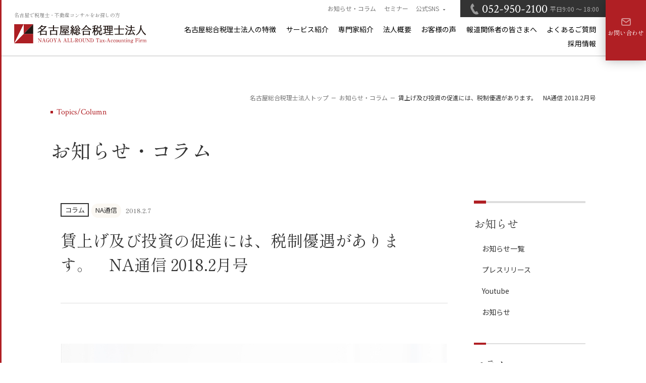

--- FILE ---
content_type: text/html; charset=UTF-8
request_url: https://hosoe-tax.com/news/column/column_na/article/na201802/
body_size: 31687
content:

        


<!DOCTYPE html>
<html lang="ja-JP" prefix="og: http://ogp.me/ns#">

<head>
	<meta charset="UTF-8">
	<meta name="viewport" content="width=device-width,initial-scale=1">
	<meta name="format-detection" content="telephone=no">
    



	<title>賃上げ及び投資の促進には、税制優遇があります。　NA通信 2018.2月号 | 税理士 名古屋 / 名古屋市 名古屋総合税理士法人</title>
	<link rel="preconnect" href="https://fonts.googleapis.com">
	<link rel="preconnect" href="https://fonts.gstatic.com" crossorigin>
	<link href="https://fonts.googleapis.com/css2?family=Crimson+Pro:wght@500&family=Crimson+Text:wght@400;600&family=Noto+Sans+JP:wght@400;700&family=Shippori+Mincho:wght@400;600&display=swap" rel="stylesheet">
	<meta name="description" content="名古屋市の税理士。税務・会計はもちろん、資金調達、節税提案、税務調査対策、経営計画策定、相続税申告、不動産賃貸経営、経理代行、事業承継支援、補助金申請サポートを得意とし、お客様をフルサポートいたします。名古屋市の税理士による無料相談実施。「賃上げ及び投資の促進には、税制優遇があります。　NA通信 2018.2月号」のページです。">
	<meta name="keywords" content="名古屋,税理士,賃上げ,税制優遇,コラム">
	<link rel="stylesheet" href="/assets/css/theme.css?m=3">
    	<link rel="shortcut icon" href="/favicon.ico">
	<link rel="apple-touch-icon" href="/apple-touch-icon.png">
	<script src="/assets/js/bundle.js?m=3" defer></script>
	
	<meta property="og:title" content="賃上げ及び投資の促進には、税制優遇があります。　NA通信 2018.2月号 | 税理士 名古屋 / 名古屋市 名古屋総合税理士法人">
	<meta property="og:type" content="website">
	<meta property="og:image" content="https://hosoe-tax.com/wp_zeirishi/wp-content/uploads/2021/10/NAtsushinW840.jpg">
	<meta property="og:description" content="名古屋市の税理士。税務・会計はもちろん、資金調達、節税提案、税務調査対策、経営計画策定、相続税申告、不動産賃貸経営、経理代行、事業承継支援、補助金申請サポートを得意とし、お客様をフルサポートいたします。名古屋市の税理士による無料相談実施。「賃上げ及び投資の促進には、税制優遇があります。　NA通信 2018.2月号」のページです。">
	<meta property="og:url" content="https://hosoe-tax.com/news/column/column_na/article/na201802/">
	<meta property="og:site_name" content="賃上げ及び投資の促進には、税制優遇があります。　NA通信 2018.2月号 | 税理士 名古屋 / 名古屋市 名古屋総合税理士法人">
	<meta property="og:locale" content="ja-JP">
    <meta name='robots' content='max-image-preview:large' />
<script type="text/javascript">
window._wpemojiSettings = {"baseUrl":"https:\/\/s.w.org\/images\/core\/emoji\/14.0.0\/72x72\/","ext":".png","svgUrl":"https:\/\/s.w.org\/images\/core\/emoji\/14.0.0\/svg\/","svgExt":".svg","source":{"concatemoji":"https:\/\/hosoe-tax.com\/wp_zeirishi\/wp-includes\/js\/wp-emoji-release.min.js"}};
/*! This file is auto-generated */
!function(i,n){var o,s,e;function c(e){try{var t={supportTests:e,timestamp:(new Date).valueOf()};sessionStorage.setItem(o,JSON.stringify(t))}catch(e){}}function p(e,t,n){e.clearRect(0,0,e.canvas.width,e.canvas.height),e.fillText(t,0,0);var t=new Uint32Array(e.getImageData(0,0,e.canvas.width,e.canvas.height).data),r=(e.clearRect(0,0,e.canvas.width,e.canvas.height),e.fillText(n,0,0),new Uint32Array(e.getImageData(0,0,e.canvas.width,e.canvas.height).data));return t.every(function(e,t){return e===r[t]})}function u(e,t,n){switch(t){case"flag":return n(e,"\ud83c\udff3\ufe0f\u200d\u26a7\ufe0f","\ud83c\udff3\ufe0f\u200b\u26a7\ufe0f")?!1:!n(e,"\ud83c\uddfa\ud83c\uddf3","\ud83c\uddfa\u200b\ud83c\uddf3")&&!n(e,"\ud83c\udff4\udb40\udc67\udb40\udc62\udb40\udc65\udb40\udc6e\udb40\udc67\udb40\udc7f","\ud83c\udff4\u200b\udb40\udc67\u200b\udb40\udc62\u200b\udb40\udc65\u200b\udb40\udc6e\u200b\udb40\udc67\u200b\udb40\udc7f");case"emoji":return!n(e,"\ud83e\udef1\ud83c\udffb\u200d\ud83e\udef2\ud83c\udfff","\ud83e\udef1\ud83c\udffb\u200b\ud83e\udef2\ud83c\udfff")}return!1}function f(e,t,n){var r="undefined"!=typeof WorkerGlobalScope&&self instanceof WorkerGlobalScope?new OffscreenCanvas(300,150):i.createElement("canvas"),a=r.getContext("2d",{willReadFrequently:!0}),o=(a.textBaseline="top",a.font="600 32px Arial",{});return e.forEach(function(e){o[e]=t(a,e,n)}),o}function t(e){var t=i.createElement("script");t.src=e,t.defer=!0,i.head.appendChild(t)}"undefined"!=typeof Promise&&(o="wpEmojiSettingsSupports",s=["flag","emoji"],n.supports={everything:!0,everythingExceptFlag:!0},e=new Promise(function(e){i.addEventListener("DOMContentLoaded",e,{once:!0})}),new Promise(function(t){var n=function(){try{var e=JSON.parse(sessionStorage.getItem(o));if("object"==typeof e&&"number"==typeof e.timestamp&&(new Date).valueOf()<e.timestamp+604800&&"object"==typeof e.supportTests)return e.supportTests}catch(e){}return null}();if(!n){if("undefined"!=typeof Worker&&"undefined"!=typeof OffscreenCanvas&&"undefined"!=typeof URL&&URL.createObjectURL&&"undefined"!=typeof Blob)try{var e="postMessage("+f.toString()+"("+[JSON.stringify(s),u.toString(),p.toString()].join(",")+"));",r=new Blob([e],{type:"text/javascript"}),a=new Worker(URL.createObjectURL(r),{name:"wpTestEmojiSupports"});return void(a.onmessage=function(e){c(n=e.data),a.terminate(),t(n)})}catch(e){}c(n=f(s,u,p))}t(n)}).then(function(e){for(var t in e)n.supports[t]=e[t],n.supports.everything=n.supports.everything&&n.supports[t],"flag"!==t&&(n.supports.everythingExceptFlag=n.supports.everythingExceptFlag&&n.supports[t]);n.supports.everythingExceptFlag=n.supports.everythingExceptFlag&&!n.supports.flag,n.DOMReady=!1,n.readyCallback=function(){n.DOMReady=!0}}).then(function(){return e}).then(function(){var e;n.supports.everything||(n.readyCallback(),(e=n.source||{}).concatemoji?t(e.concatemoji):e.wpemoji&&e.twemoji&&(t(e.twemoji),t(e.wpemoji)))}))}((window,document),window._wpemojiSettings);
</script>
<style type="text/css">
img.wp-smiley,
img.emoji {
	display: inline !important;
	border: none !important;
	box-shadow: none !important;
	height: 1em !important;
	width: 1em !important;
	margin: 0 0.07em !important;
	vertical-align: -0.1em !important;
	background: none !important;
	padding: 0 !important;
}
</style>
	<link rel='stylesheet' id='wp-block-library-css' href='https://hosoe-tax.com/wp_zeirishi/wp-includes/css/dist/block-library/style.min.css' type='text/css' media='all' />
<style id='classic-theme-styles-inline-css' type='text/css'>
/*! This file is auto-generated */
.wp-block-button__link{color:#fff;background-color:#32373c;border-radius:9999px;box-shadow:none;text-decoration:none;padding:calc(.667em + 2px) calc(1.333em + 2px);font-size:1.125em}.wp-block-file__button{background:#32373c;color:#fff;text-decoration:none}
</style>
<style id='global-styles-inline-css' type='text/css'>
body{--wp--preset--color--black: #000000;--wp--preset--color--cyan-bluish-gray: #abb8c3;--wp--preset--color--white: #ffffff;--wp--preset--color--pale-pink: #f78da7;--wp--preset--color--vivid-red: #cf2e2e;--wp--preset--color--luminous-vivid-orange: #ff6900;--wp--preset--color--luminous-vivid-amber: #fcb900;--wp--preset--color--light-green-cyan: #7bdcb5;--wp--preset--color--vivid-green-cyan: #00d084;--wp--preset--color--pale-cyan-blue: #8ed1fc;--wp--preset--color--vivid-cyan-blue: #0693e3;--wp--preset--color--vivid-purple: #9b51e0;--wp--preset--gradient--vivid-cyan-blue-to-vivid-purple: linear-gradient(135deg,rgba(6,147,227,1) 0%,rgb(155,81,224) 100%);--wp--preset--gradient--light-green-cyan-to-vivid-green-cyan: linear-gradient(135deg,rgb(122,220,180) 0%,rgb(0,208,130) 100%);--wp--preset--gradient--luminous-vivid-amber-to-luminous-vivid-orange: linear-gradient(135deg,rgba(252,185,0,1) 0%,rgba(255,105,0,1) 100%);--wp--preset--gradient--luminous-vivid-orange-to-vivid-red: linear-gradient(135deg,rgba(255,105,0,1) 0%,rgb(207,46,46) 100%);--wp--preset--gradient--very-light-gray-to-cyan-bluish-gray: linear-gradient(135deg,rgb(238,238,238) 0%,rgb(169,184,195) 100%);--wp--preset--gradient--cool-to-warm-spectrum: linear-gradient(135deg,rgb(74,234,220) 0%,rgb(151,120,209) 20%,rgb(207,42,186) 40%,rgb(238,44,130) 60%,rgb(251,105,98) 80%,rgb(254,248,76) 100%);--wp--preset--gradient--blush-light-purple: linear-gradient(135deg,rgb(255,206,236) 0%,rgb(152,150,240) 100%);--wp--preset--gradient--blush-bordeaux: linear-gradient(135deg,rgb(254,205,165) 0%,rgb(254,45,45) 50%,rgb(107,0,62) 100%);--wp--preset--gradient--luminous-dusk: linear-gradient(135deg,rgb(255,203,112) 0%,rgb(199,81,192) 50%,rgb(65,88,208) 100%);--wp--preset--gradient--pale-ocean: linear-gradient(135deg,rgb(255,245,203) 0%,rgb(182,227,212) 50%,rgb(51,167,181) 100%);--wp--preset--gradient--electric-grass: linear-gradient(135deg,rgb(202,248,128) 0%,rgb(113,206,126) 100%);--wp--preset--gradient--midnight: linear-gradient(135deg,rgb(2,3,129) 0%,rgb(40,116,252) 100%);--wp--preset--font-size--small: 13px;--wp--preset--font-size--medium: 20px;--wp--preset--font-size--large: 36px;--wp--preset--font-size--x-large: 42px;--wp--preset--spacing--20: 0.44rem;--wp--preset--spacing--30: 0.67rem;--wp--preset--spacing--40: 1rem;--wp--preset--spacing--50: 1.5rem;--wp--preset--spacing--60: 2.25rem;--wp--preset--spacing--70: 3.38rem;--wp--preset--spacing--80: 5.06rem;--wp--preset--shadow--natural: 6px 6px 9px rgba(0, 0, 0, 0.2);--wp--preset--shadow--deep: 12px 12px 50px rgba(0, 0, 0, 0.4);--wp--preset--shadow--sharp: 6px 6px 0px rgba(0, 0, 0, 0.2);--wp--preset--shadow--outlined: 6px 6px 0px -3px rgba(255, 255, 255, 1), 6px 6px rgba(0, 0, 0, 1);--wp--preset--shadow--crisp: 6px 6px 0px rgba(0, 0, 0, 1);}:where(.is-layout-flex){gap: 0.5em;}:where(.is-layout-grid){gap: 0.5em;}body .is-layout-flow > .alignleft{float: left;margin-inline-start: 0;margin-inline-end: 2em;}body .is-layout-flow > .alignright{float: right;margin-inline-start: 2em;margin-inline-end: 0;}body .is-layout-flow > .aligncenter{margin-left: auto !important;margin-right: auto !important;}body .is-layout-constrained > .alignleft{float: left;margin-inline-start: 0;margin-inline-end: 2em;}body .is-layout-constrained > .alignright{float: right;margin-inline-start: 2em;margin-inline-end: 0;}body .is-layout-constrained > .aligncenter{margin-left: auto !important;margin-right: auto !important;}body .is-layout-constrained > :where(:not(.alignleft):not(.alignright):not(.alignfull)){max-width: var(--wp--style--global--content-size);margin-left: auto !important;margin-right: auto !important;}body .is-layout-constrained > .alignwide{max-width: var(--wp--style--global--wide-size);}body .is-layout-flex{display: flex;}body .is-layout-flex{flex-wrap: wrap;align-items: center;}body .is-layout-flex > *{margin: 0;}body .is-layout-grid{display: grid;}body .is-layout-grid > *{margin: 0;}:where(.wp-block-columns.is-layout-flex){gap: 2em;}:where(.wp-block-columns.is-layout-grid){gap: 2em;}:where(.wp-block-post-template.is-layout-flex){gap: 1.25em;}:where(.wp-block-post-template.is-layout-grid){gap: 1.25em;}.has-black-color{color: var(--wp--preset--color--black) !important;}.has-cyan-bluish-gray-color{color: var(--wp--preset--color--cyan-bluish-gray) !important;}.has-white-color{color: var(--wp--preset--color--white) !important;}.has-pale-pink-color{color: var(--wp--preset--color--pale-pink) !important;}.has-vivid-red-color{color: var(--wp--preset--color--vivid-red) !important;}.has-luminous-vivid-orange-color{color: var(--wp--preset--color--luminous-vivid-orange) !important;}.has-luminous-vivid-amber-color{color: var(--wp--preset--color--luminous-vivid-amber) !important;}.has-light-green-cyan-color{color: var(--wp--preset--color--light-green-cyan) !important;}.has-vivid-green-cyan-color{color: var(--wp--preset--color--vivid-green-cyan) !important;}.has-pale-cyan-blue-color{color: var(--wp--preset--color--pale-cyan-blue) !important;}.has-vivid-cyan-blue-color{color: var(--wp--preset--color--vivid-cyan-blue) !important;}.has-vivid-purple-color{color: var(--wp--preset--color--vivid-purple) !important;}.has-black-background-color{background-color: var(--wp--preset--color--black) !important;}.has-cyan-bluish-gray-background-color{background-color: var(--wp--preset--color--cyan-bluish-gray) !important;}.has-white-background-color{background-color: var(--wp--preset--color--white) !important;}.has-pale-pink-background-color{background-color: var(--wp--preset--color--pale-pink) !important;}.has-vivid-red-background-color{background-color: var(--wp--preset--color--vivid-red) !important;}.has-luminous-vivid-orange-background-color{background-color: var(--wp--preset--color--luminous-vivid-orange) !important;}.has-luminous-vivid-amber-background-color{background-color: var(--wp--preset--color--luminous-vivid-amber) !important;}.has-light-green-cyan-background-color{background-color: var(--wp--preset--color--light-green-cyan) !important;}.has-vivid-green-cyan-background-color{background-color: var(--wp--preset--color--vivid-green-cyan) !important;}.has-pale-cyan-blue-background-color{background-color: var(--wp--preset--color--pale-cyan-blue) !important;}.has-vivid-cyan-blue-background-color{background-color: var(--wp--preset--color--vivid-cyan-blue) !important;}.has-vivid-purple-background-color{background-color: var(--wp--preset--color--vivid-purple) !important;}.has-black-border-color{border-color: var(--wp--preset--color--black) !important;}.has-cyan-bluish-gray-border-color{border-color: var(--wp--preset--color--cyan-bluish-gray) !important;}.has-white-border-color{border-color: var(--wp--preset--color--white) !important;}.has-pale-pink-border-color{border-color: var(--wp--preset--color--pale-pink) !important;}.has-vivid-red-border-color{border-color: var(--wp--preset--color--vivid-red) !important;}.has-luminous-vivid-orange-border-color{border-color: var(--wp--preset--color--luminous-vivid-orange) !important;}.has-luminous-vivid-amber-border-color{border-color: var(--wp--preset--color--luminous-vivid-amber) !important;}.has-light-green-cyan-border-color{border-color: var(--wp--preset--color--light-green-cyan) !important;}.has-vivid-green-cyan-border-color{border-color: var(--wp--preset--color--vivid-green-cyan) !important;}.has-pale-cyan-blue-border-color{border-color: var(--wp--preset--color--pale-cyan-blue) !important;}.has-vivid-cyan-blue-border-color{border-color: var(--wp--preset--color--vivid-cyan-blue) !important;}.has-vivid-purple-border-color{border-color: var(--wp--preset--color--vivid-purple) !important;}.has-vivid-cyan-blue-to-vivid-purple-gradient-background{background: var(--wp--preset--gradient--vivid-cyan-blue-to-vivid-purple) !important;}.has-light-green-cyan-to-vivid-green-cyan-gradient-background{background: var(--wp--preset--gradient--light-green-cyan-to-vivid-green-cyan) !important;}.has-luminous-vivid-amber-to-luminous-vivid-orange-gradient-background{background: var(--wp--preset--gradient--luminous-vivid-amber-to-luminous-vivid-orange) !important;}.has-luminous-vivid-orange-to-vivid-red-gradient-background{background: var(--wp--preset--gradient--luminous-vivid-orange-to-vivid-red) !important;}.has-very-light-gray-to-cyan-bluish-gray-gradient-background{background: var(--wp--preset--gradient--very-light-gray-to-cyan-bluish-gray) !important;}.has-cool-to-warm-spectrum-gradient-background{background: var(--wp--preset--gradient--cool-to-warm-spectrum) !important;}.has-blush-light-purple-gradient-background{background: var(--wp--preset--gradient--blush-light-purple) !important;}.has-blush-bordeaux-gradient-background{background: var(--wp--preset--gradient--blush-bordeaux) !important;}.has-luminous-dusk-gradient-background{background: var(--wp--preset--gradient--luminous-dusk) !important;}.has-pale-ocean-gradient-background{background: var(--wp--preset--gradient--pale-ocean) !important;}.has-electric-grass-gradient-background{background: var(--wp--preset--gradient--electric-grass) !important;}.has-midnight-gradient-background{background: var(--wp--preset--gradient--midnight) !important;}.has-small-font-size{font-size: var(--wp--preset--font-size--small) !important;}.has-medium-font-size{font-size: var(--wp--preset--font-size--medium) !important;}.has-large-font-size{font-size: var(--wp--preset--font-size--large) !important;}.has-x-large-font-size{font-size: var(--wp--preset--font-size--x-large) !important;}
.wp-block-navigation a:where(:not(.wp-element-button)){color: inherit;}
:where(.wp-block-post-template.is-layout-flex){gap: 1.25em;}:where(.wp-block-post-template.is-layout-grid){gap: 1.25em;}
:where(.wp-block-columns.is-layout-flex){gap: 2em;}:where(.wp-block-columns.is-layout-grid){gap: 2em;}
.wp-block-pullquote{font-size: 1.5em;line-height: 1.6;}
</style>
<script type='text/javascript' src='https://hosoe-tax.com/wp_zeirishi/wp-includes/js/jquery/jquery.min.js' id='jquery-core-js'></script>
<script type='text/javascript' src='https://hosoe-tax.com/wp_zeirishi/wp-includes/js/jquery/jquery-migrate.min.js' id='jquery-migrate-js'></script>
<link rel="https://api.w.org/" href="https://hosoe-tax.com/wp-json/" /><link rel="alternate" type="application/json" href="https://hosoe-tax.com/wp-json/wp/v2/news/1025" /><link rel="EditURI" type="application/rsd+xml" title="RSD" href="https://hosoe-tax.com/wp_zeirishi/xmlrpc.php?rsd" />
<link rel="canonical" href="https://hosoe-tax.com/news/column/column_na/article/na201802/" />
<link rel='shortlink' href='https://hosoe-tax.com/?p=1025' />
<link rel="alternate" type="application/json+oembed" href="https://hosoe-tax.com/wp-json/oembed/1.0/embed?url=https%3A%2F%2Fhosoe-tax.com%2Fnews%2Fcolumn%2Fcolumn_na%2Farticle%2Fna201802%2F" />
<link rel="alternate" type="text/xml+oembed" href="https://hosoe-tax.com/wp-json/oembed/1.0/embed?url=https%3A%2F%2Fhosoe-tax.com%2Fnews%2Fcolumn%2Fcolumn_na%2Farticle%2Fna201802%2F&#038;format=xml" />
    <!-- Global site tag (gtag.js) - Google Analytics -->
    <script async src="https://www.googletagmanager.com/gtag/js?id=UA-130974636-1"></script>
    <script>
    window.dataLayer = window.dataLayer || [];
    function gtag(){dataLayer.push(arguments);}
    gtag('js', new Date());

    gtag('config', 'UA-130974636-1');
    gtag('config', 'UA-26272273-28');
    </script>
    <!-- Global site tag (gtag.js) - Google Analytics -->
    <script async src="https://www.googletagmanager.com/gtag/js?id=G-C0R7N8ML6Q"></script>
    <script>
    window.dataLayer = window.dataLayer || [];
    function gtag(){dataLayer.push(arguments);}
    gtag('js', new Date());

    gtag('config', 'G-C0R7N8ML6Q');
    </script>

    <!-- User Heat Tag -->
    <script type="text/javascript">
    (function(add, cla){window['UserHeatTag']=cla;window[cla]=window[cla]||function(){(window[cla].q=window[cla].q||[]).push(arguments)},window[cla].l=1*new Date();var ul=document.createElement('script');var tag = document.getElementsByTagName('script')[0];ul.async=1;ul.src=add;tag.parentNode.insertBefore(ul,tag);})('//uh.nakanohito.jp/uhj2/uh.js', '_uhtracker');_uhtracker({id:'uhdMvGzDJb'});
    </script>
    <!-- End User Heat Tag -->
</head>

<body>

	<div id="pagetop" class="l-page">
		<script src="/assets/include/header.js"></script>
		<main class="l-page__content l-content has-line">
			<header class="p-hdr is-s">
				<div class="p-breadcrumb">
					<a href="/">名古屋総合税理士法人トップ</a>
					<a href="/news/">お知らせ・コラム</a>
					<span>賃上げ及び投資の促進には、税制優遇があります。　NA通信 2018.2月号</span>
				</div>
				<div class="p-hdr__txt">
					<p class="p-hdr__en">Topics/Column</p>
					<p class="p-hdr__ttl">お知らせ・コラム</p>
				</div>
			</header>
			<div class="l-page__row c-container u-PC-pad u-SP-pad">
				<div class="l-page__main">
					<article class="p-post">
						<header class="p-post__hdr">
							<div class="p-post__meta">
                                <p class="p-post__icon">コラム</p><p class="p-post__state">NA通信</p>								<time datetime="2018.2.7" class="p-post__date">2018.2.7</time>
							</div>
							<h1 class="p-post__ttl">賃上げ及び投資の促進には、税制優遇があります。　NA通信 2018.2月号</h1>
							<ul class="p-post__tags">
                            							</ul>
						</header>
						<div class="p-post__body">
														<figure class="p-post__img">
                                <img src="https://hosoe-tax.com/wp_zeirishi/wp-content/uploads/2021/10/NAtsushinW840.jpg" alt="">
							</figure>
							
                            <p>平成29年12月22日、平成30年度与党税制改正大綱が閣議決定されました。今月号は、平成30年度税制改正の目玉の一つ、社員の給与を増やした場合に使える減税制度である、 「所得拡大促進税制」の改正についてお伝えします。</p>
<h2>所得拡大促進税制の今回の改正点（中小企業）</h2>
<p>平成30年4月1日以降開始事業年度から青色申告の中小企業（資本金1億円以下）及び個人事業主は次の条件を満たした場合、税額控除が受けられます。</p>
<p>1人当たり平均給与を前期の1人当たり平均給与より、1.5%以上増加させた場合は、 前期に比べて増加した給与総額の15%が税額控除(※1)できます。</p>
<p>さらに、</p>
<p>1人当たり平均給与を前期の1人当たり平均給与より2.5%以上増加させ、</p>
<p>かつ</p>
<p>①教育訓練費の額を前期教育訓練費より20%以上増加させるか<br>または</p>
<p>②経営力向上計画の認定を受け、経営力向上が行われたことが証明された場合</p>
<p>前期に比べて増加した給与総額の25%が税額控除(※1)できます。</p>



<div class="note">
    <p>※1：法人税額の20%が上限です。法人住民税の計算上も税額控除が認められます。</p>
</div>


<h3>継続雇用者の見直し</h3>
<p>改正後の「継続雇用者」は、前期と当期に継続して（通常は24か月）在籍していた社員のみとなる為、企業にとっては「継続雇用者」の把握・カウントが簡単になります。</p>
<h3>教育訓練費とは？</h3>
<p>国内雇用者の職務に必要な技術・知識を習得・向上させるための費用で次のもの<br>
<span style="color: red;">ⅰ </span>法人が教育訓練等を自ら行う場合の外部講師謝礼金等の費用<br>
<span style="color: red;">ⅱ </span>他の者に委託して教育訓練等を行わせる場合のその委託費<br>
<span style="color: red;">ⅲ </span>他の者が行う教育訓練等に参加させる場合のその参加に要する費用</p>
<h3>事例</h3>
<p>前提条件：年商3億円　経常利益1,500万円　法人税等450万円（国税280万円地方税170万円）※経営力向上計画はなし</p>
<p></p>


<figure class="wp-block-image size-full"><img decoding="async" fetchpriority="high" width="740" height="275" src="https://hosoe-tax.com/wp_zeirishi/wp-content/uploads/2023/09/na201802_1.jpg" alt="" class="wp-image-1028" srcset="https://hosoe-tax.com/wp_zeirishi/wp-content/uploads/2023/09/na201802_1.jpg 740w, https://hosoe-tax.com/wp_zeirishi/wp-content/uploads/2023/09/na201802_1-300x111.jpg 300w" sizes="(max-width: 740px) 100vw, 740px" /></figure>


<p></p>
<h3>改正後の有利になった点・不利になった点</h3>
<h4>有利になった点：</h4>
<p><span style="color: red;">① </span>前期と比較して1.5%以上１人当たり平均給与額が増加した場合は、税額控除割合が増えます。<br>
<span style="color: red;">② </span>１人当たり平均給与が2.5％以上増加し、かつ教育訓練費が20％以上増加又は経営力向上計画認定の場合は、さらに10％税額控除割合が増えます。<br>
<span style="color: red;">③ </span>平均給与を計算する際の計算が簡単になります。</p>
<h4>不利になった点：</h4>
<p><span style="color: red;">① </span>改正前は、「１人当たり平均給与額が前期と比較して0％以上増加させたこと」が要件でしたが、改正後は１人当たり平均給与額を、前期と比較して最低でも1.5％以上増加させていないと適用できません。</p>
<h3>まとめ</h3>
<p>今回の改正の最大の特徴は、前期給与と比較して1.5％以上増加していないと適用できなくなる点です。改正前は、前期と比較して0％以上増加していれば適用できたので、改正後は、適用できない企業が増えるでしょう。その一方で、税額控除割合は高くなります。特に、平均給与を前期より2.5％以上増加させる可能性がある企業は、教育訓練費を増加させたり、経営力向上計画を提出することで大きな税額控除を受けられる可能性があるので、「教育訓練費」科目を分けて管理することをお勧めします。</p>
<p>所得拡大促進税制について何かご不明点がございましたら、お気軽に弊社担当までお問合せ下さい。</p>
<p></p>
<hr>
<h2>平成30年度税制改正によって使いやすくなる事業承継税制の税制優遇とは？</h2>
<p>平成29年12月22日に平成30年度税制改正大綱が閣議決定され、今年4月以降の税制改正の内容が明らかになりました。相続税関係の改正は、「小規模宅地の特例の見直し」、「一般社団法人等を利用した相続税の節税策封じ」などありますが、今月は、会社経営者に知っておいてほしい「事業承継税制の改正」についてご説明します。</p>
<h3>事業承継税制とは？</h3>
<p>事業承継税制とは、後継者が先代経営者から株式を生前贈与や相続より譲り受ける際の税金が猶予、免除される制度のことです。事業承継には多額の相続税がかかるケースも多く、相続税の納税に何十年も苦しむ方もいます。その為、この相続税を大幅に軽減できる事業承継税制は、事業承継に悩む経営者の救いとなります。ただ、これまでは事業承継税制を使うための条件が厳しかったので、ほとんど利用されていませんでした。</p>
<p></p>


<figure class="wp-block-image size-full"><img decoding="async" width="508" height="119" src="https://hosoe-tax.com/wp_zeirishi/wp-content/uploads/2023/09/na201802_2.jpg" alt="" class="wp-image-1027" srcset="https://hosoe-tax.com/wp_zeirishi/wp-content/uploads/2023/09/na201802_2.jpg 508w, https://hosoe-tax.com/wp_zeirishi/wp-content/uploads/2023/09/na201802_2-300x70.jpg 300w" sizes="(max-width: 508px) 100vw, 508px" /></figure>


<p></p>
<p>今回の税制改正でどの条件がどのように緩和されるのか下表で確認しましょう。</p>


<figure class="wp-block-image size-full"><img decoding="async" src="https://hosoe-tax.com/wp_zeirishi/wp-content/uploads/2023/09/na201802_3.jpg" alt="" class="wp-image-1027"/></figure>


<h3>改正の背景と総評</h3>
<p>今回の大改正に至る背景は、事業承継が上手くできずに廃業する、という社会的損失を防ぐため、税金を免除することにより事業承継を促進する、という考えにもとづいています。大幅な条件緩和により多くの会社が、この制度を利用可能になります。</p>
<p>この制度を利用するためにはしっかりとした準備、確認と各種申請手続が必要です。名古屋総合税理士法人は事業承継対策を積極的にご提案しております。お気軽にご相談下さい。</p>
<h2>今月の代表の一言</h2>
<p>2月4日（立春）に、私は家族を伴って伊勢神宮へ参拝に行きました。伊勢神宮は外宮から参拝した方が良いと言われていますが、観光協会の方によると、以前は内宮に比べ、外宮の参拝客がかなり少なかったので、外宮先拝がイイというPRをした為に、”外宮先拝”となったそうです（諸説あり）。”土用の丑”や”バレンタインデー”のような感じでしょうか。私も、仕来りに従い外宮を先拝しました。私は、神宮参拝の際に気をつけていることがあります。それは、時間がタイトでも正宮だけでなく、必ず「荒御魂（あらみたま）」の祭られている、外宮は「多賀宮」・内宮は「荒祭宮」という別宮をお参りするということです。「荒御魂」とはザックリ言うと、神様の”魂”のうち感情の激しい部分の”魂”のことで、正宮に祭られている”和御魂”などとは別に祭られています。なので、「荒御魂」をお参りして初めて、神様の”魂”全部をお参りしたことになります。ちなみに、伊勢神宮では、正宮で”お願いごと”をするのはNGですが、「荒御魂」には、お願いごとOKです。次回伊勢神宮に行かれる際の参考にしてください。もちろん、皆様の健康と繁栄をお祈りしてきたことは言うまでもありません。</p>
						</div>
					</article>
					<div class="p-pagination is-single">
                        <a class="prev page-numbers" href="https://hosoe-tax.com/news/information/release/article/20180131/" rel="prev">前の記事へ</a>						<a href="/news/" class="c-btn p-btn-b">一覧に戻る<i class="c-icon p-icon-arr-back"></i></a>
                        <a class="next page-numbers" href="https://hosoe-tax.com/news/information/release/article/20180209/" rel="next">次の記事へ</a>					</div>
				</div>

                <!-- 共通化 -->
				<div class="l-page__sidebar">
					<div class="l-page__sidebarinner">
						<dl class="p-sidenav">
                            


<dl class="p-sidenav">
<dt class="p-sidenav__ttl">お知らせ</dt>
<dd class="p-sidenav__body">
    <ul class="p-sidenav__list">
            <li><a href="https://hosoe-tax.com/news/category/information">お知らせ一覧</a></li><li><a href="https://hosoe-tax.com/news/category/information/press">プレスリリース</a></li><li><a href="https://hosoe-tax.com/news/category/information/youtube">Youtube</a></li><li><a href="https://hosoe-tax.com/news/category/information/release">お知らせ</a></li></dd></dl><dl class="p-sidenav">
<dt class="p-sidenav__ttl">コラム</dt>
<dd class="p-sidenav__body">
    <ul class="p-sidenav__list">
            <li><a href="https://hosoe-tax.com/news/category/column">コラム一覧</a></li><li><a href="https://hosoe-tax.com/news/category/column/column_souzoku">相続コラム</a></li><li><a href="https://hosoe-tax.com/news/category/column/column_zeimu">税務コラム</a></li><li><a href="https://hosoe-tax.com/news/category/column/column_na">NA通信</a></li></dd></dl>    </ul>
</dd>
						</dl>
					</div>
				</div>
			</div>
			<script src="/assets/include/contact.js"></script>

		</main>
		

<script src="/assets/include/footer.js"></script>
	</div>
<link rel='stylesheet' id='block-acf-note-text-css' href='https://hosoe-tax.com/wp_zeirishi/wp-content/themes/main_theme/acf/css/acf.css' type='text/css' media='all' />
<script type='text/javascript' src='https://hosoe-tax.com/wp_zeirishi/wp-content/plugins/table-of-contents-plus/front.min.js' id='toc-front-js'></script>
</body>
</html>


--- FILE ---
content_type: text/css
request_url: https://hosoe-tax.com/assets/css/theme.css?m=3
body_size: 66056
content:
:root{--sans-serif: "Noto Sans JP", "ヒラギノ角ゴシック", "Hiragino Sans", "ヒラギノ角ゴ Pro W3", "Hiragino Kaku Gothic Pro", sans-serif;--serif: "Shippori Mincho", serif;--en-sans: "Crimson Text", "Noto Sans JP", "ヒラギノ角ゴシック", "Hiragino Sans", "ヒラギノ角ゴ Pro W3", "Hiragino Kaku Gothic Pro", sans-serif;--en-serif: "Crimson Text", "Shippori Mincho", serif;--base: #fff;--main: #333;--sub: #777;--accent: #B01F24;--sp-pad: 8vw}html,body,div,span,applet,object,iframe,h1,h2,h3,h4,h5,h6,p,blockquote,pre,a,abbr,address,big,code,del,em,img,ins,kbd,q,samp,small,strong,sub,sup,var,b,u,i,dl,dt,dd,ol,ul,li,fieldset,form,label,legend,table,caption,tbody,tfoot,thead,tr,th,td,article,aside,canvas,details,figure,figcaption,footer,header,nav,output,ruby,section,summary,time,mark,audio,video{margin:0;padding:0;border:0;font-size:100%;vertical-align:baseline}main,article,aside,details,figcaption,figure,footer,header,nav,section{display:block}body{line-height:1}ol,ul{list-style:none}table{border-collapse:collapse;border-spacing:0}img{vertical-align:middle}html{font-size:10px;height:100%;scroll-behavior:smooth}@media screen and (max-width: 767px){html.is-fix{scroll-behavior:auto}}@media screen and (min-width: 768px){html{scroll-padding-top:130px}}@media screen and (max-width: 1360px)and (min-width: 767px){html{scroll-padding-top:9.5588235294vw}}@media screen and (max-width: 767px){html{scroll-padding-top:14.9333333333vw}}body{text-size-adjust:100%;font-family:var(--serif);font-size:1.6rem;line-height:2;min-width:320px;color:var(--main);background:var(--base)}@media screen and (max-width: 767px){body.is-fix{position:fixed;width:100%;overflow:hidden}}@media screen and (max-width: 1360px)and (min-width: 767px){body{font-size:1.6rem}}@media screen and (max-width: 767px){body{font-size:4.2666666667vw}}h1,h2,h3,h4,h5,h6{line-height:1.5;font-weight:500}@media screen and (max-width: 767px){h1,h2,h3,h4,h5,h6{font-weight:600}}*,*::before,*::after{box-sizing:border-box}svg,iframe,video,picture{max-width:100%}img{letter-spacing:0;font-size:12px}img{max-width:100%;height:auto}@media screen and (max-width: 767px){img{width:100%;height:auto}}a{text-decoration:none;word-break:break-all;text-underline-offset:.3em}small{font-size:80%}button,input[type=button],input[type=submit]{cursor:pointer;font:inherit}button,input,select,textarea{font:inherit;color:inherit}label{cursor:pointer;display:inline-block}@media screen and (min-width: 768px){.l-footer{padding:6em 0 2.375em 0}}@media screen and (max-width: 767px){.l-footer{padding-top:21.3333333333vw}}@media screen and (min-width: 768px){.l-footer__row{display:flex;flex-direction:row;flex-wrap:wrap;justify-content:space-between;flex-direction:row-reverse}}@media screen and (min-width: 768px){.l-footer__row2{display:flex;flex-direction:row;flex-wrap:wrap;justify-content:space-between;align-items:flex-end}}@media screen and (max-width: 767px){.l-footer__row2{padding-bottom:8vw}}.l-footer__row3{margin-top:2.5em;padding-top:1.25em;border-top:1px solid #ddd}@media screen and (min-width: 768px){.l-footer__row3{width:100%}}@media screen and (max-width: 767px){.l-footer__row3{margin-top:10.6666666667vw;padding-top:5.3333333333vw}}@media screen and (min-width: 768px){.l-footer__col-a{width:57%}}@media screen and (min-width: 768px){.l-footer__col-b{width:40.3333333333%}}@media screen and (max-width: 767px){.l-footer__col-b{display:flex;flex-direction:column;flex-wrap:wrap;border-top:1px solid #ddd;padding-top:21.3333333333vw}.l-footer__col-b>*{width:100%}}@media screen and (min-width: 768px){.l-footer__logo{margin-bottom:2.75em}}@media screen and (max-width: 1360px)and (min-width: 767px){.l-footer__logo{width:20.4411764706vw;min-width:192px}}@media screen and (max-width: 767px){.l-footer__logo{width:64vw}}.l-footer__addr{color:var(--sub);font-size:1.4rem;font-family:var(--sans-serif)}@media screen and (max-width: 1360px)and (min-width: 767px){.l-footer__addr{font-size:1.4rem}}@media screen and (max-width: 767px){.l-footer__addr{margin-top:9.0666666667vw}}.l-footer__sns{margin-top:2.875em;font-size:1.4rem;font-family:var(--sans-serif);line-height:1.2;display:flex;flex-direction:row;flex-wrap:wrap;justify-content:space-between}@media screen and (min-width: 768px){.l-footer__sns{width:24.375em}}@media screen and (max-width: 1360px)and (min-width: 767px){.l-footer__sns{font-size:1.2rem}}.l-footer__sns>li{margin-bottom:1.7142857143em;width:50%}@media screen and (max-width: 767px){.l-footer__sns>li{margin-bottom:6.9333333333vw}}.l-footer__sns a{display:flex;flex-direction:row;flex-wrap:wrap;align-items:center;color:var(--sub)}@media(hover: hover){.l-footer__sns a:hover{text-decoration:underline}}@media screen and (min-width: 768px){.l-footer__sns a .p-icon-blank{top:-0.1em;margin-left:0.625em}}@media screen and (max-width: 767px){.l-footer__sns a .p-icon-blank{margin-left:2.6666666667vw}}.l-footer__rcom{margin-top:1.25em}@media screen and (max-width: 767px){.l-footer__rcom{order:5;margin-top:6.6666666667vw}}@media screen and (max-width: 767px){.l-footer__rcom div{width:34.1333333333vw;display:inline-block}}.l-footer__rcom dt{font-size:1.8rem}@media screen and (max-width: 1360px)and (min-width: 767px){.l-footer__rcom dt{font-size:1.4rem}}@media screen and (max-width: 767px){.l-footer__rcom dt{font-size:4.8vw}}.l-footer__rcom dd a{display:inline-block;padding:.8em 0;transition:.25s opacity}@media(hover: hover){.l-footer__rcom dd a:hover{opacity:.8}}.l-footer__rcom dd img{width:11.1666666667em}.l-footer__sns-icon{margin-right:1.25em;width:1.5625em}@media screen and (max-width: 1360px)and (min-width: 767px){.l-footer__sns-icon{width:1.8382352941vw}}@media screen and (max-width: 767px){.l-footer__sns-icon{margin-right:2.1333333333vw;width:6.6666666667vw}}.l-footer__sns-icon.--twitter{width:1.375em}@media screen and (max-width: 767px){.l-footer__sns-icon.--twitter{width:5.8666666667vw}}.l-footer__sns-icon img{width:100%}.l-footer__mlink{font-size:2rem;line-height:1.5}@media screen and (max-width: 1360px)and (min-width: 767px){.l-footer__mlink{font-size:1.6rem}}@media screen and (max-width: 767px){.l-footer__mlink{font-size:4.2666666667vw;font-family:var(--sans-serif)}}.l-footer__mlink ul{display:flex;flex-wrap:wrap}@media screen and (min-width: 768px){.l-footer__mlink ul{column-gap:2em;grid-row-gap:2em;margin-bottom:2em}}@media screen and (max-width: 1360px)and (min-width: 767px){.l-footer__mlink ul{column-gap:1.8382352941vw;row-gap:1.8382352941vw;margin-bottom:1.8382352941vw}}@media screen and (max-width: 767px){.l-footer__mlink ul{flex-direction:row;justify-content:space-between;border-top:1px solid #ddd}}@media screen and (max-width: 767px){.l-footer__mlink li{width:50%;border-bottom:1px solid #ddd}.l-footer__mlink li:last-child:nth-of-type(odd){width:100%}}.l-footer__mlink a{color:var(--main)}@media screen and (min-width: 768px){.l-footer__mlink a{border-bottom:1px solid #000}}@media(hover: hover){.l-footer__mlink a:hover{border-bottom:0}}@media screen and (max-width: 767px){.l-footer__mlink a{display:block;padding:4.8vw 2.6666666667vw}}.l-footer__slink{font-family:var(--sans-serif)}@media screen and (max-width: 767px){.l-footer__slink{margin-top:9.0666666667vw;text-align:center;font-size:3.7333333333vw}}.l-footer__slink li{display:inline-block}.l-footer__slink li:not(:last-child){margin-right:1.875em}.l-footer__slink a{color:var(--main);text-decoration:underline}@media(hover: hover){.l-footer__slink a:hover{text-decoration:none}}.l-footer__wbnr{display:flex;margin-top:3.125em}@media screen and (max-width: 767px){.l-footer__wbnr{order:4;margin-top:3.7333333333vw}}.l-footer__wbnr a{display:block;width:11.25em;transition:.25s opacity}.l-footer__wbnr a:not(:last-child){margin-right:1.25em}@media(hover: hover){.l-footer__wbnr a:hover{opacity:.8}}.l-footer__olink{font-family:var(--sans-serif);font-size:1.2rem}@media screen and (max-width: 1360px)and (min-width: 767px){.l-footer__olink{font-size:1.2rem}}@media screen and (max-width: 767px){.l-footer__olink{margin-top:8vw;font-size:3.7333333333vw;text-align:center}}.l-footer__olink li{display:inline-block}@media screen and (min-width: 768px){.l-footer__olink li:not(:last-child){margin-right:1.625em}}@media screen and (max-width: 767px){.l-footer__olink li{margin:0 1em}}.l-footer__olink a{color:var(--sub)}@media(hover: hover){.l-footer__olink a:hover{text-decoration:underline}}.l-footer__copyright{font-size:1.2rem;color:var(--sub)}@media screen and (max-width: 1360px)and (min-width: 767px){.l-footer__copyright{font-size:1.2rem}}@media screen and (max-width: 767px){.l-footer__copyright{display:inline-block;font-size:2.6666666667vw;line-height:1.4}}@media screen and (max-width: 767px){.is-clone{display:none}}@media screen and (min-width: 768px){.is-clone{position:fixed;z-index:10;left:0;top:0;width:100%;transform:translateY(-160%);transition:.25s transform}.is-clone.is-show{transform:translateY(0)}.is-clone .l-header__inner{height:4.375em}}@media screen and (min-width: 768px)and (max-width: 860px){.is-clone .l-header__box2{height:100%}}@media screen and (min-width: 768px){.is-clone .l-header__desc,.is-clone .l-header__row{display:none}}@media screen and (min-width: 768px){.is-clone .l-header__btn{height:auto;display:flex;flex-direction:column-reverse;width:6.875em;position:relative;top:12px}}@media screen and (min-width: 768px)and (max-width: 860px){.is-clone .l-header__btn{position:static;height:100%;flex-direction:row-reverse}}@media screen and (min-width: 768px){.is-clone .l-header__btncontact{height:2.8125em}}@media screen and (min-width: 768px)and (max-width: 860px){.is-clone .l-header__btncontact{height:100%;width:50%}}@media screen and (min-width: 768px)and (max-width: 860px){.is-clone .l-header__btncontact div{margin-top:0}}@media screen and (min-width: 768px){.is-clone .l-header__logo{width:13.875em;max-width:192px}}@media screen and (min-width: 768px){.is-clone .l-header__box{padding-top:1.25em;padding-bottom:1.25em}}@media screen and (min-width: 768px){.is-clone .l-header__btn-label{display:inline-block}}@media screen and (min-width: 768px)and (max-width: 860px){.is-clone .l-header__btn-label{display:none}}@media screen and (min-width: 768px)and (max-width: 860px){.is-clone .l-header__btn-icon{display:block}}@media screen and (min-width: 768px){.is-clone .l-header__tel{font-size:1.6rem;padding:0.3333333333em 0;text-align:center;flex-wrap:wrap;justify-content:center}}@media screen and (min-width: 768px)and (max-width: 860px){.is-clone .l-header__tel{width:50%}}@media screen and (min-width: 768px){.is-clone .l-header__tel-icon{width:1.8em;height:1.8em;top:.2em}}@media screen and (min-width: 768px){.is-clone .l-header__tel-time{display:block;text-align:center;top:0;font-size:1.2rem}}@media screen and (min-width: 768px)and (max-width: 860px){.is-clone .u-hidden-ltSP{display:none}}.l-header{position:relative;left:0;top:0;width:100%;z-index:12;border-bottom:1px solid #ddd}@media screen and (max-width: 767px){.l-header{position:fixed}}.l-header__inner{background-color:#fff;display:flex;flex-direction:row;align-items:center;justify-content:space-between}.l-header__box{padding-left:40px;line-height:1.2}@media screen and (max-width: 1360px)and (min-width: 767px){.l-header__box{padding-left:2.2058823529vw}}@media screen and (max-width: 767px){.l-header__box{padding-left:3.7333333333vw}}.l-header__box2{display:flex;flex-direction:row;justify-content:space-between}@media screen and (max-width: 767px){.l-header__box2{padding-right:14.6666666667vw}}.l-header__row{display:flex;flex-direction:row;flex-wrap:wrap;justify-content:flex-end;margin-top:0}@media screen and (max-width: 1360px)and (min-width: 767px){.l-header__logo{width:20.4411764706vw;min-width:188px}}@media screen and (max-width: 767px){.l-header__logo{width:48vw}}.l-header__desc{font-size:1.2rem;color:var(--sub);margin-bottom:1.25em;white-space:nowrap}@media screen and (max-width: 1360px)and (min-width: 767px){.l-header__desc{font-size:1rem}}.l-header__links{font-family:var(--sans-serif)}@media screen and (min-width: 768px){.l-header__links{display:flex;flex-direction:row;flex-wrap:wrap;align-items:center;justify-content:space-between;font-size:1.4rem;padding-right:30px}.l-header__links>li{margin-left:1.2857142857em}}@media screen and (max-width: 1360px)and (min-width: 767px){.l-header__links{font-size:1.2rem;padding-right:2.2058823529vw}}@media screen and (max-width: 767px){.l-header__links{margin-top:9.3333333333vw;font-size:3.7333333333vw}.l-header__links>li{display:inline-block}.l-header__links>li:not(:last-child){margin-right:8vw}}.l-header__links a{color:var(--sub)}@media(hover: hover){.l-header__links a:hover{text-decoration:underline}.l-header__links a:hover .l-header__links-arrbtm{background-image:url("../img/icon/arr_btm_red.svg")}}@media screen and (max-width: 767px){.l-header__links a{text-decoration:underline;color:var(--main)}}.l-header__has-sns{color:var(--sub);cursor:pointer}@media screen and (min-width: 768px){.l-header__has-sns:hover .l-header__links-children{display:block}}.l-header__links-children{display:none;position:absolute;z-index:10;width:204px;background:#fff;box-shadow:0px 0px 30px rgba(0,0,0,.16);margin-left:-3.75em;padding:1.875em}@media screen and (max-width: 1360px)and (min-width: 767px){.l-header__links-children{width:15vw}}.l-header__links-children a{display:flex;flex-direction:row;flex-wrap:wrap;align-items:center}.l-header__links-children>li:not(:last-child){margin-bottom:0.75em}.l-header__links-children .p-icon-blank{margin-left:0.625em}.l-header__links-icon{margin-right:0.625em}.l-header__links-icon img{width:1.25em}.l-header__olinks{font-family:var(--sans-serif)}@media screen and (max-width: 767px){.l-header__olinks{margin-top:6.6666666667vw;font-size:3.7333333333vw}.l-header__olinks>li{display:inline-block}.l-header__olinks>li:not(:last-child){margin-right:8vw}}.l-header__olinks a{color:var(--sub)}.l-header__links-arrbtm{position:relative;top:1.3em;display:inline-block;background:url("../img/icon/arr_btm.svg") 50% 50% no-repeat;background-size:contain;line-height:1;vertical-align:top;font-size:10px;width:7px;height:4px;margin-left:0.4em}@media screen and (max-width: 1360px)and (min-width: 767px){.l-header__links-arrbtm{width:.5147058824vw;height:.2941176471vw;font-size:.7352941176vw}}.l-header__tel{display:flex;justify-content:space-between;align-items:center}@media screen and (min-width: 768px){.l-header__tel{background:var(--main);color:#fff;font-family:var(--en-serif);font-size:3.2rem;line-height:1.2;padding:4px 14px 2px 18px}}@media screen and (max-width: 1360px)and (min-width: 767px){.l-header__tel{font-size:2.4rem;padding:.2941176471vw 1.0294117647vw .1470588235vw 1.3235294118vw}}@media screen and (max-width: 767px){.l-header__tel{border-left:1px solid #ddd;border-right:1px solid #ddd;width:14.9333333333vw;height:14.9333333333vw;display:flex;justify-content:center;align-items:center}}.l-header__tel-time{margin-left:.4em;font-family:var(--sans-serif);font-size:1.2rem;color:#aaa}@media screen and (max-width: 960px){.l-header__tel-time{display:none}}.l-header__tel-icon{background:url("../img/icon/tel.svg") 50% 50% no-repeat;background-size:contain;line-height:1}@media screen and (min-width: 768px){.l-header__tel-icon{font-size:10px;width:26px;height:26px;margin-right:.2em}}@media screen and (max-width: 1360px)and (min-width: 767px){.l-header__tel-icon{width:1.9117647059vw;height:1.9117647059vw}}@media screen and (max-width: 767px){.l-header__tel-icon{background-image:url("../img/icon/tel_b.svg");width:5.8666666667vw;height:5.8666666667vw}}@media screen and (min-width: 768px){.l-header__btncontact{position:relative;background:var(--accent);box-shadow:0px 0px 20px rgba(0,0,0,.3);text-align:center;width:100%;height:150px;display:flex;flex-direction:row;flex-wrap:wrap;justify-content:center;align-items:center;transition:height .25s;color:#fff}.l-header__btncontact::before{content:"";display:block;width:100%;height:100%;background:var(--accent);position:absolute;left:0;top:0;transition-property:opacity,transform;transition-duration:.25s}.l-header__btncontact div{position:relative;z-index:2;margin-top:-1em}}@media(hover: hover){.l-header__btncontact:hover::before{opacity:0;transform:scale(1.15)}}@media screen and (max-width: 1360px)and (min-width: 767px){.l-header__btncontact{height:calc(100% + 10px)}}@media screen and (max-width: 767px){.l-header__btncontact{display:block;width:14.9333333333vw;height:14.9333333333vw}}@media screen and (min-width: 768px){.l-header__btn{line-height:1.2;width:160px;height:130px;font-size:1.8rem}}@media screen and (max-width: 1360px)and (min-width: 767px){.l-header__btn{width:80px;height:110px;flex-shrink:0}}@media screen and (max-width: 767px){.l-header__btn{background:url("../img/icon/email_b.svg") 50% 50%/5.0666666667vw 4vw no-repeat}}.l-header__btn-icon{position:relative;display:inline-block;background:url("../img/icon/email.svg") 50% 50% no-repeat;background-size:contain;vertical-align:bottom;line-height:1;font-style:normal;font-size:10px;width:20px;height:15px}.l-header__btn-label{margin-top:0.5555555556em;font-size:1.4rem}@media screen and (max-width: 1360px)and (min-width: 767px){.l-header__btn-label{font-size:12px}}@media screen and (max-width: 1024px){.l-header__btn-label{display:none}}.l-header__sns{margin-top:8vw;padding-top:8vw;padding-bottom:1.0666666667vw;border-top:1px solid #ddd;border-bottom:1px solid #ddd;display:flex;flex-direction:row;flex-wrap:wrap;justify-content:space-between;font-size:3.7333333333vw;font-family:var(--sans-serif);line-height:1.2}.l-header__sns>li{margin-bottom:6.9333333333vw;width:50%}.l-header__sns a{display:flex;flex-direction:row;flex-wrap:wrap;align-items:center;color:var(--sub)}.l-header__sns .p-icon-blank{margin-left:2.6666666667vw}.l-header__sns-icon{margin-right:2.1333333333vw;width:6.6666666667vw}@media screen and (max-width: 1360px)and (min-width: 767px){.l-header__sns-icon img{width:1.8382352941vw}}.l-header__sns-icon.--twitter{width:5.8666666667vw}.l-header__addr{margin-top:8vw;font-size:3.7333333333vw;font-family:var(--sans-serif);color:var(--sub)}.l-header__maplink{margin-top:2.6666666667vw;font-family:var(--sans-serif);font-size:3.7333333333vw}.l-header__maplink a{color:var(--sub);text-decoration:underline}.l-header__maplink .p-icon-blank{top:1.5466666667vw;margin-left:1.6vw}.l-header__nav{display:flex;flex-direction:column}.l-nav{margin-top:auto;margin-bottom:auto}.l-nav__btn{position:absolute;right:0;top:0;z-index:21;background:rgba(0,0,0,0);border:0;width:14.6666666667vw;height:100%;background:var(--main);display:flex;justify-content:center;align-items:center}.l-nav__btn svg{vertical-align:top;width:5.6vw}.l-nav__btn .is-line-1,.l-nav__btn .is-line-4{transform-origin:center;transition-property:opacity;transition-duration:.2s}.l-nav__btn .is-line-2,.l-nav__btn .is-line-3{transform-origin:center;transition-property:transform;transition-duration:.2s}.l-nav__btn.is-active{transform:translateX(0)}.l-nav__btn.is-active .is-line-1,.l-nav__btn.is-active .is-line-4{opacity:0}.l-nav__btn.is-active .is-line-2{transform:rotate(45deg)}.l-nav__btn.is-active .is-line-3{transform:rotate(-45deg)}@media screen and (min-width: 768px){.l-nav__btn{display:none}}.l-nav__line{fill:#fff;stroke-miterlimit:10;stroke-width:2px}@media screen and (max-width: 767px){.l-nav__body{overflow:auto;position:fixed;left:0;top:0;z-index:20;background:#fbf8f3;padding:21.3333333333vw 8vw 26.6666666667vw 8vw;width:100%;height:100vh;transition:left .25s}.l-nav__body[aria-hidden=true]{left:100vw}}.l-nav__wclosebtn{margin:13.3333333333vw auto 0 auto;text-align:center}.l-nav__closebtn{text-align:center;background:#fff;padding:1.4em 1.6em;border:1px solid #ddd;font-family:var(--sans-serif)}@media screen and (max-width: 767px){.l-nav__closebtn{width:69.3333333333vw;font-size:3.7333333333vw}}.l-nav__closebtn .p-icon-toggle{position:absolute}@media screen and (max-width: 767px){.l-nav__closebtn .p-icon-toggle{right:5.3333333333vw;top:50%;transform:translateY(-50%)}}.l-nav__list{font-family:var(--sans-serif)}@media screen and (min-width: 768px){.l-nav__list{display:flex;flex-direction:row;flex-wrap:wrap;justify-content:space-between;font-size:1.4rem}}@media screen and (max-width: 1360px)and (min-width: 767px){.l-nav__list{margin-left:2em;justify-content:flex-end;font-size:1.4rem}}@media screen and (max-width: 767px){.l-nav__list{border-top:1px solid #ddd}}@media screen and (min-width: 768px){.l-nav__item{margin-right:1.375em}}@media screen and (max-width: 1360px)and (min-width: 767px){.l-nav__item{margin-right:1.375em}}@media screen and (max-width: 767px){.l-nav__item{border-bottom:1px solid #ddd}}.l-nav__link{position:relative;display:inline-block;color:#000;transition:.25s color}@media screen and (min-width: 768px){.l-nav__link[aria-current=page]{color:var(--accent)}}@media screen and (min-width: 768px){.l-nav__link::after{position:absolute;left:0;bottom:0;content:"";width:100%;height:2px;background:var(--accent);opacity:0;transition:.25s opacity}}@media(hover: hover){.l-nav__link:hover::after{opacity:1}}@media screen and (max-width: 767px){.l-nav__link{display:block;font-size:4.8vw;padding:2.6666666667vw 2.6666666667vw}}@media screen and (max-width: 767px){.l-page{overflow:hidden;padding-top:14.9333333333vw}}@media screen and (min-width: 768px){.l-page__content.has-line{border-top:1px solid #ddd}}@media screen and (min-width: 768px){.l-page__row{display:flex;flex-direction:row;flex-wrap:wrap;justify-content:space-between}}@media screen and (min-width: 768px){.l-page__main{width:73.75%}}@media screen and (min-width: 768px){.l-page__sidebar{width:21.25%}}@media screen and (max-width: 767px){.l-page__sidebar{margin-top:21.3333333333vw}}.l-page__single{margin-left:auto;margin-right:auto;max-width:55.375em}@media screen and (min-width: 768px){.l-page__single{padding-top:6.25em}}.c-btn{cursor:pointer;position:relative;display:inline-block;line-height:1.2;text-decoration:none;user-select:none;border:0}.c-btn:hover{text-decoration:none}.c-container{width:1200px;max-width:100%;margin-right:auto;margin-left:auto}.c-icon{position:relative;display:inline-block;background:50% 50% no-repeat;background-size:contain;vertical-align:top;line-height:1;font-style:normal}.p-breadcrumb{font-size:1.2rem;font-family:var(--sans-serif)}@media screen and (min-width: 768px){.p-breadcrumb{margin-bottom:0.625em;text-align:right}}@media screen and (max-width: 1360px)and (min-width: 767px){.p-breadcrumb{font-size:1.2rem}}@media screen and (max-width: 767px){.p-breadcrumb{margin-top:5.3333333333vw;font-size:3.2vw}}.p-breadcrumb a{position:relative;display:inline;margin-right:1.5em;color:var(--sub)}.p-breadcrumb a::after{position:absolute;top:50%;right:-1.1666666667em;content:"";display:block;width:0.6666666667em;height:1px;background:var(--sub)}.p-bnr{position:relative}@media screen and (min-width: 768px){.p-bnr{padding-left:7%}}@media screen and (max-width: 767px){.p-bnr{margin-bottom:5.3333333333vw;margin-right:calc(var(--sp-pad)*-1)}}.p-bnr img{width:100%}@media screen and (min-width: 768px){.p-bnr img{border-radius:2em 0 0 2em}}@media screen and (max-width: 767px){.p-bnr img{border-radius:2.1333333333vw 0 0 2.1333333333vw}}.p-bnr__scoll{position:absolute;left:2.5em;bottom:8.125em}.p-bnr-a{position:relative}@media screen and (max-width: 767px){.p-bnr-a{margin-bottom:5.3333333333vw}}.p-bnr-a img{width:100%}@media screen and (min-width: 768px){.p-bnr-a img{border-radius:2em}}@media screen and (max-width: 767px){.p-bnr-a img{border-radius:2.1333333333vw}}.p-contact{margin-top:12.5em;position:relative;display:flex;flex-direction:row;flex-wrap:wrap;justify-content:space-between;flex-direction:row-reverse}@media screen and (min-width: 768px){.p-contact>*{width:50%}}@media screen and (max-width: 767px){.p-contact{display:block;margin-top:26.6666666667vw}}.p-contact__fig{overflow:hidden;margin-bottom:0}@media screen and (min-width: 768px){.p-contact__fig{border-radius:1.5em 0px 0px 0px}}.p-contact__fig img{width:100%}.p-contact__wtxt{position:relative;background:#fbf8f3;display:flex;justify-content:center;align-items:center}@media screen and (min-width: 768px){.p-contact__wtxt{padding:5em 0 0 0}.p-contact__wtxt>div{width:560px;max-width:96%}.p-contact__wtxt::after{content:"";display:block;position:absolute;left:0;top:0;width:100%;height:44px;background:#fff}}@media screen and (max-width: 767px){.p-contact__wtxt{padding-top:10.6666666667vw;padding-bottom:21.3333333333vw}}@media screen and (max-width: 1360px)and (min-width: 767px){.p-contact__wtxt{padding-top:2.5em}.p-contact__wtxt::after{height:2.9411764706vw}}.p-contact__hdr{margin:0 0 1.5em;text-align:center}@media screen and (max-width: 767px){.p-contact__hdr{margin-bottom:6.4vw}}.p-contact__ttl{font-size:3.2rem}@media screen and (max-width: 1360px)and (min-width: 767px){.p-contact__ttl{font-size:2.6rem}}@media screen and (max-width: 767px){.p-contact__ttl{font-size:6.4vw}}.p-contact__txt{color:var(--sub);font-family:var(--sans-serif)}@media screen and (min-width: 768px){.p-contact__txt{text-align:center}}.p-contact__more{font-family:var(--sans-serif);margin-top:1.875em}.p-contact__more a{color:currentColor;text-decoration:underline}@media(hover: hover){.p-contact__more a:hover{text-decoration:none}.p-contact__more a:hover .p-icon-arr-c{transform:translateX(4px)}}.p-contact__more .p-icon-arr-c{vertical-align:middle;margin-left:.5em}.p-contact__wbtm{text-align:center;margin-top:1.5em}@media screen and (max-width: 767px){.p-contact__wbtm{margin-top:9.3333333333vw}}.p-contact__btn{position:relative;display:inline-block;background:var(--accent);font-family:var(--sans-serif);color:#fff;font-size:1.8rem;width:17.7777777778em;transition:filter .25s}@media(hover: hover){.p-contact__btn:hover::before{opacity:0;transform:scale(1.05, 1.2)}}.p-contact__btn::before{content:"";display:block;width:100%;height:100%;background:var(--accent);position:absolute;left:0;top:0;transition-property:opacity,transform;transition-duration:.4s}@media screen and (max-width: 767px){.p-contact__btn{font-size:4.8vw;width:70.6666666667vw}}.p-contact__btn span{padding:.8em;display:inline-block;position:relative;display:block;z-index:2}.p-contact__btn .p-icon-arr-w{position:absolute;right:1.3888888889em;top:50%;transform:translateY(-50%)}.p-contact__btn .p-icon-email{top:0.6666666667em;margin-right:0.5555555556em}@media screen and (max-width: 1360px)and (min-width: 767px){.p-contact__btn{font-size:1.4rem}}.p-contactbox{background:#fbf8f3;border-radius:1.5em;padding:5em 0 6.25em 0}@media screen and (max-width: 767px){.p-contactbox{padding:10.6666666667vw 5.3333333333vw}}@media screen and (min-width: 768px){.p-contactbox__body{position:relative;display:flex;flex-direction:row;flex-wrap:wrap;justify-content:center}.p-contactbox__body>*{width:50%}.p-contactbox__body>*:first-child{text-align:right}}.p-contactbox__ttl{font-size:3.2rem;text-align:center;margin-bottom:0.8125em;line-height:1.5}@media screen and (max-width: 1360px)and (min-width: 767px){.p-contactbox__ttl{font-size:2.3529411765vw}}@media screen and (max-width: 767px){.p-contactbox__ttl{margin-bottom:6.6666666667vw;font-size:5.3333333333vw;font-weight:600}}@media screen and (min-width: 768px){.p-contactbox__tel{display:flex;flex-direction:row;flex-wrap:wrap;align-items:center}}@media screen and (max-width: 767px){.p-contactbox__tel{margin-top:8vw;text-align:center}}.p-contactbox__tel-ttl{font-family:var(--sans-serif);width:100%}.p-contactbox__tel-num{line-height:1.2}.p-contactbox__tel-num a{color:var(--accent);font-family:var(--en-serif);font-size:3.5rem}@media screen and (max-width: 1360px)and (min-width: 767px){.p-contactbox__tel-num a{font-size:2.5735294118vw}}@media screen and (max-width: 767px){.p-contactbox__tel-num a{font-size:9.3333333333vw;text-decoration:underline}}@media screen and (min-width: 768px){.p-contactbox__tel-num .p-icon-tel-r{top:0.2285714286em;margin:0.2285714286em}}@media screen and (max-width: 767px){.p-contactbox__tel-num .p-icon-tel-r{top:2.1333333333vw;margin-right:.5333333333vw;margin-left:-1.3333333333vw}}.p-contactbox__tel-time{line-height:1.6;font-size:1.2rem;color:var(--sub);font-family:var(--sans-serif)}@media screen and (min-width: 768px){.p-contactbox__tel-time{margin-left:1.6666666667em}}@media screen and (max-width: 1360px)and (min-width: 767px){.p-contactbox__tel-time{font-size:.8823529412vw}}@media screen and (max-width: 767px){.p-contactbox__tel-time{margin-top:2.6666666667vw;font-size:3.2vw}}@media screen and (min-width: 768px){.p-contactbox__wbtn{padding-right:2.875em}}.p-contactbox__btn{position:relative;display:inline-block;background:var(--accent);font-family:var(--sans-serif);color:#fff;font-size:1.8rem;width:17.7777777778em;transition:filter .25s;text-align:center}@media(hover: hover){.p-contactbox__btn:hover::before{opacity:0;transform:scale(1.05, 1.2)}}.p-contactbox__btn::before{content:"";display:block;width:100%;height:100%;background:var(--accent);position:absolute;left:0;top:0;transition-property:opacity,transform;transition-duration:.4s}@media screen and (max-width: 767px){.p-contactbox__btn{font-size:4.8vw;width:100%}}.p-contactbox__btn span{padding:.8em;display:inline-block;position:relative;display:block;z-index:2}.p-contactbox__btn .p-icon-arr-w{position:absolute;right:1.3888888889em;top:50%;transform:translateY(-50%)}.p-contactbox__btn .p-icon-email{top:0.6666666667em;margin-right:0.5555555556em}@media screen and (max-width: 1360px)and (min-width: 767px){.p-contactbox__btn{font-size:1.3235294118vw}}@media screen and (min-width: 768px){.p-figtxt{position:relative;display:flex;flex-direction:row;flex-wrap:wrap;justify-content:space-between}.p-figtxt.is-acenter{align-items:center}}.p-figtxt.is-rev{justify-content:center;flex-direction:row-reverse}@media screen and (min-width: 768px){.p-figtxt.is-rev .p-figtxt__wtxt{padding-right:4.5vw}.p-figtxt.is-rev .p-figtxt__fig{padding:0}}@media screen and (max-width: 767px){.p-figtxt.is-rev .p-figtxt__fig{margin-left:0;margin-bottom:10.6666666667vw;margin-right:calc(var(--sp-pad)*-1)}}.p-figtxt.is-rev .p-figtxt__fig img{border-radius:1.5em 0px 0px 1.5em}@media screen and (min-width: 768px){.p-figtxt>*{width:50%}.p-figtxt>*:last-child{padding-left:4.5vw}}.p-figtxt__counter{position:absolute;right:0;top:-0.63em;font-family:var(--en-serif);color:#fbf8f3;font-size:20rem;line-height:20rem;z-index:-1}@media screen and (min-width: 768px){.p-figtxt__counter.is-rev{right:inherit;left:0}}@media screen and (max-width: 1360px)and (min-width: 767px){.p-figtxt__counter{font-size:14.7058823529vw;line-height:14.7058823529vw}}@media screen and (max-width: 767px){.p-figtxt__counter{font-size:32vw;line-height:32vw;top:-8vw}}.p-figtxt__hdr{position:relative}@media screen and (max-width: 767px){.p-figtxt__fig{margin-left:calc(var(--sp-pad)*-1);margin-bottom:13.3333333333vw}}.p-figtxt__fig img{width:100%;border-radius:0px 1.5em 1.5em 0px}.p-figtxt__fig .is-sticky{position:sticky}@media screen and (min-width: 768px){.p-figtxt__fig .is-sticky{top:130px}}@media screen and (max-width: 1360px)and (min-width: 767px){.p-figtxt__fig .is-sticky{top:9.5588235294vw}}@media screen and (max-width: 767px){.p-figtxt__fig .is-sticky{top:14.9333333333vw}}.p-figtxt__wtxt{position:relative;padding-right:4.5vw}.p-figtxt__txt{font-family:var(--sans-serif)}.p-figtxt__asterisk{font-size:.6em;vertical-align:top}.p-figtxt__annotation{font-family:var(--sans-serif);font-size:.8em;margin-top:1em}#toc_container,.p-index{background:#fff;border:1px solid #ddd;margin:5em 0;padding:2.5em}@media screen and (max-width: 767px){#toc_container,.p-index{margin:13.3333333333vw 0;padding:10.6666666667vw 8vw}}#toc_container .toc_title,#toc_container dt,.p-index .toc_title,.p-index dt{font-size:2.4rem;font-family:var(--serif);line-height:1.5}@media screen and (min-width: 768px){#toc_container .toc_title,#toc_container dt,.p-index .toc_title,.p-index dt{font-size:1.7647058824vw}}@media screen and (max-width: 767px){#toc_container .toc_title,#toc_container dt,.p-index .toc_title,.p-index dt{font-size:6.4vw;font-weight:600}}#toc_container dd a,.p-index dd a{color:currentColor}#toc_container .toc_list a,.p-index .toc_list a{color:currentColor}#toc_container ul,.p-index ul{margin:0}@media screen and (min-width: 768px){#toc_container ul,.p-index ul{margin-top:1em}}@media screen and (max-width: 767px){#toc_container ul,.p-index ul{margin-top:4.2666666667vw}}#toc_container li,.p-index li{position:relative;margin-bottom:.2em;padding-left:1.2em}#toc_container li::before,.p-index li::before{position:absolute;left:0;top:0;content:"・";color:var(--accent)}.p-btn-a{text-align:center;background:#fff;padding:1.4em 1.6em;border:1px solid #ddd;font-family:var(--sans-serif);font-size:1.4rem;transition:.25s border}@media screen and (max-width: 767px){.p-btn-a{width:69.3333333333vw;font-size:3.7333333333vw}}.p-btn-a .p-icon-toggle{position:absolute;top:50%;right:1.25em;transform:translateY(-50%)}@media screen and (max-width: 767px){.p-btn-a .p-icon-toggle{right:5.3333333333vw}}@media(hover: hover){.p-btn-a:hover{color:#333;border-color:#777}}.p-btn-b{text-align:center;background:#fff;padding:1.4em 1.6em;border:1px solid #ddd;font-family:var(--sans-serif);color:#333;font-weight:bold;font-size:1.8rem;transition:.25s border}@media screen and (min-width: 768px){.p-btn-b{width:20em}}@media screen and (max-width: 1360px)and (min-width: 767px){.p-btn-b{font-size:1.6rem}}@media screen and (max-width: 767px){.p-btn-b{padding:1.2em 2.2em;width:70.6666666667vw;font-size:4.8vw}}.p-btn-b .p-icon-pdf{top:.1em;margin-left:.5em}.p-btn-b .p-icon-blank{position:absolute;right:1.25em;top:50%;transform:translateY(-50%)}@media screen and (max-width: 767px){.p-btn-b .p-icon-blank{right:5.8666666667vw}}.p-btn-b .p-icon-arr-back{position:absolute;left:1.25em;top:50%;transform:translateY(-50%)}@media screen and (max-width: 767px){.p-btn-b .p-icon-arr-back{left:5.8666666667vw}}@media(hover: hover){.p-btn-b:hover{color:#333;border-color:#777}}.p-btn-c{position:relative;display:inline-block;background:var(--accent);font-family:var(--sans-serif);color:#fff !important;font-size:1.8rem;width:17.7777777778em;transition:filter .25s;text-align:center;text-decoration:none !important}@media screen and (max-width: 767px){.p-btn-c{font-size:4.8vw;width:100%}}@media(hover: hover){.p-btn-c:hover::before{opacity:0;transform:scale(1.05, 1.2)}}.p-btn-c::before{content:"";display:block;width:100%;height:100%;background:var(--accent);position:absolute;left:0;top:0;transition-property:opacity,transform;transition-duration:.4s}.p-btn-c span{padding:.8em;display:inline-block;position:relative;display:block;z-index:2}.p-btn-c .p-icon-arr-w{position:absolute;right:1.3888888889em;top:50%;transform:translateY(-50%)}.p-btn-c .p-icon-email{top:0.6666666667em;margin-right:0.5555555556em}.p-btn-totop{width:100%;pointer-events:none;text-align:right;z-index:10;font-size:1.4rem;line-height:1.2;transition:opacity .25s}@media screen and (min-width: 768px){.p-btn-totop{height:0;transform:translateY(-5.625em)}}@media screen and (max-width: 767px){.p-btn-totop{margin-top:8vw;margin-bottom:8vw}}.p-btn-totop.is-show{opacity:1}@media screen and (max-width: 1360px)and (min-width: 767px){.p-btn-totop{padding-right:1.4285714286em}}@media screen and (max-width: 767px){.p-btn-totop{bottom:20px;padding-right:8vw;font-size:3.7333333333vw}}.p-btn-totop a{display:inline-block;pointer-events:fill;color:var(--main);font-family:var(--sans-serif)}@media(hover: hover){.p-btn-totop a:hover{text-decoration:underline}}.p-btn-totop .p-icon-arr-ctop{vertical-align:bottom;transform:translateY(28%);margin-left:0.8571428571em}.p-hdr{padding:70px 100px 100px 100px;font-family:var(--en-serif)}@media screen and (max-width: 1360px)and (min-width: 767px){.p-hdr{padding-top:5.1470588235vw 80px 7.3529411765vw 80px}}@media screen and (max-width: 767px){.p-hdr{padding:10.6666666667vw 8vw 0 8vw;display:flex;flex-direction:column-reverse}}@media screen and (min-width: 768px){.p-hdr.is-s{padding-bottom:60px}}@media screen and (max-width: 1360px)and (min-width: 767px){.p-hdr.is-s{padding-bottom:4.4117647059vw}}.p-hdr__en,.p-hdr__ja{position:relative;color:var(--accent);margin-bottom:2em;padding-left:0.75em;line-height:1.1}.p-hdr__en::after,.p-hdr__ja::after{content:"";display:block;position:absolute;left:0;top:.4em;width:5px;height:5px;background:var(--accent)}@media screen and (max-width: 767px){.p-hdr__en,.p-hdr__ja{margin-bottom:3.4666666667vw}}.p-hdr__ja{font-family:var(--sans-serif)}@media screen and (max-width: 767px){.p-hdr__ja{font-size:3.7333333333vw}}.p-hdr__ttl{font-size:4.3rem;font-weight:500}@media screen and (max-width: 1360px)and (min-width: 767px){.p-hdr__ttl{font-size:4rem}}@media screen and (max-width: 767px){.p-hdr__ttl{font-size:8.2666666667vw;font-weight:600}}.p-hdr-a{margin-bottom:1.875em}@media screen and (max-width: 767px){.p-hdr-a{margin-bottom:6.6666666667vw}}.p-hdr-a__ttl{font-size:3.2rem}@media screen and (max-width: 1360px)and (min-width: 767px){.p-hdr-a__ttl{font-size:3.2rem}}@media screen and (max-width: 767px){.p-hdr-a__ttl{font-size:7.4666666667vw}}.p-hdr-a__ttl span{display:inline-block;font-family:var(--sans-serif);font-size:50%;padding-left:.4em;font-weight:normal}@media screen and (max-width: 767px){.p-hdr-a__ttl span{font-size:4.2666666667vw}}.p-hdr-b{margin-bottom:1.875em}@media screen and (max-width: 767px){.p-hdr-b{margin-bottom:6.6666666667vw}}.p-hdr-b__ttl{font-size:2.8rem}@media screen and (min-width: 768px){.p-hdr-b__ttl{line-height:1.3}}@media screen and (max-width: 1360px)and (min-width: 767px){.p-hdr-b__ttl{font-size:2.4rem}}@media screen and (max-width: 767px){.p-hdr-b__ttl{font-size:5.3333333333vw}}.p-hdr-b__ttl span{font-size:114.2857142857%;color:var(--accent)}@media screen and (max-width: 767px){.p-hdr-b__ttl span{font-size:6.4vw}}@media(hover: hover){a .p-icon-arr-w,a .p-icon-arr-r,a .p-icon-arr-c::after,a .p-icon-arr-back,a .p-icon-arr-b{transform-origin:right top;transition:background .35s}a .p-icon-arr-c::before{transition-property:opacity,transform;transition-duration:.25s}a:hover .p-icon-arr-w,a:hover .p-icon-arr-r,a:hover .p-icon-arr-c::after,a:hover .p-icon-arr-back,a:hover .p-icon-arr-b{transform-origin:left top}a:hover .p-icon-arr-w,a:hover .p-icon-arr-r{background-repeat:repeat-x;background-position:10px 0}a:hover .p-icon-arr-c::after,a:hover .p-icon-arr-b{background-repeat:repeat-x;background-position:12px 0}a:hover .p-icon-arr-back{background-repeat:repeat-x;background-position:-12px 0}}@media screen and (hover: hover)and (max-width: 767px){a:hover .p-icon-arr-w{background-position:3.2vw 0}}@media screen and (hover: hover)and (max-width: 767px){a:hover .p-icon-arr-r{background-position:2.4vw 0}}@media screen and (hover: hover)and (max-width: 767px){a:hover .p-icon-arr-c::after{background-position:3.2vw 0}}@media(hover: hover){a:hover .p-icon-arr-c::before{opacity:0;transform:scale(1.3)}}.p-icon-arr-g{background-image:url("../img/icon/arr_g.svg");width:10px;height:10px;transition:.25s transform}.p-icon-arr-r{background-image:url("../img/icon/arr_r.svg");width:10px;height:10px;transition:.25s transform}@media screen and (max-width: 767px){.p-icon-arr-r{width:2.4vw;height:2.4vw}}.p-icon-arr-w{background-image:url("../img/icon/arr_w.svg");width:10px;height:10px;transition:.25s transform}@media screen and (max-width: 767px){.p-icon-arr-w{width:3.2vw;height:3.2vw}}.p-icon-arr-c{width:56px;height:56px;background:var(--accent);border-radius:200px}.p-icon-arr-c::before,.p-icon-arr-c::after{content:"";display:block;position:absolute}.p-icon-arr-c::before{left:0;top:0;background:var(--accent);border-radius:200px;width:100%;height:100%}.p-icon-arr-c::after{background:url("../img/icon/arr_w.svg") 0 0/contain;width:12px;height:12px;transition:.25s transform;top:50%;left:50%;transform:translate(-50%, -50%)}@media screen and (max-width: 767px){.p-icon-arr-c::after{width:3.2vw;height:3.2vw}}@media screen and (max-width: 1360px)and (min-width: 767px){.p-icon-arr-c{width:4.1176470588vw;height:4.1176470588vw}}@media screen and (max-width: 767px){.p-icon-arr-c{width:12.8vw;height:12.8vw}}.p-icon-arr-back{background-image:url("../img/icon/arr_back.svg");width:12px;height:12px;transition:.25s transform}@media screen and (max-width: 767px){.p-icon-arr-back{width:3.2vw;height:3.2vw}}.p-icon-arr-b{background-image:url("../img/icon/arr_b.svg");width:12px;height:12px;transition:.25s transform}@media screen and (max-width: 767px){.p-icon-arr-b{width:3.2vw;height:3.2vw}}.p-icon-arr-ctop{background-image:url("../img/icon/arr_circle_top.svg");width:40px;height:40px;transition:.25s transform}@media screen and (max-width: 1360px)and (min-width: 767px){.p-icon-arr-ctop{width:2.9411764706vw;height:2.9411764706vw}}.p-icon-arr-btm{background-image:url("../img/icon/arr_btm2.svg");width:12px;height:12px;transition:.25s transform}@media screen and (max-width: 1360px)and (min-width: 767px){.p-icon-arr-btm{width:.8823529412vw;height:.8823529412vw}}@media screen and (max-width: 767px){.p-icon-arr-btm{width:3.2vw;height:3.2vw}}.p-icon-blank{background-image:url("../img/icon/blank.svg");width:15px;height:15px;transition:.25s transform}@media screen and (max-width: 1360px)and (min-width: 767px){.p-icon-blank{width:1.1029411765vw;height:1.1029411765vw}}.p-icon-email{background-image:url("../img/icon/email.svg");width:20px;height:15px}@media screen and (max-width: 767px){.p-icon-email{width:5.3333333333vw;height:4vw}}.p-icon-tel-r{background-image:url("../img/icon/tel_r.svg");width:25px;height:25px}@media screen and (max-width: 1360px)and (min-width: 767px){.p-icon-tel-r{width:1.4705882353vw;height:1.4705882353vw}}.p-icon-tel-r2{background-image:url("../img/icon/tel_r.svg");width:36px;height:36px}@media screen and (max-width: 1360px)and (min-width: 767px){.p-icon-tel-r2{width:2.2058823529vw;height:2.2058823529vw}}@media screen and (max-width: 767px){.p-icon-tel-r2{width:6.4vw;height:6.4vw}}.p-icon-pdf{background-image:url("../img/icon/pdf.svg");width:17px;height:20px;transition:.25s transform}@media screen and (max-width: 1360px)and (min-width: 767px){.p-icon-pdf{width:1.25vw;height:1.4705882353vw}}.p-icon-toggle{width:16px;height:16px}@media screen and (max-width: 1360px)and (min-width: 767px){.p-icon-toggle{width:1.1764705882vw;height:1.1764705882vw}}@media screen and (max-width: 767px){.p-icon-toggle{width:4.2666666667vw;height:4.2666666667vw}}.p-icon-toggle::before,.p-icon-toggle::after{content:"";display:block;position:absolute;top:50%;left:0;width:100%;height:2px;background:var(--sub);transform:translateY(50%);border-radius:2px}@media screen and (max-width: 767px){.p-icon-toggle::before,.p-icon-toggle::after{border-radius:.5333333333vw}}.p-icon-toggle::before{transition:.25s transform;transform:rotate(90deg)}.p-icon-toggle::after{transform:rotate(0)}.p-icon-toggle.is::before{transform:rotate(0)}.p-icon-end{background:#ddd;font-size:1.2rem;border-radius:100px;padding:.4em .8em}@media screen and (max-width: 1360px)and (min-width: 767px){.p-icon-end{font-size:.8823529412vw}}@media screen and (max-width: 767px){.p-icon-end{font-size:3.2vw}}.p-icon-any,.p-icon-require{width:4em;border:1px solid #777;color:#777;text-align:center;font-size:1.3rem;padding:.3em .2em .5em .2em}@media screen and (max-width: 767px){.p-icon-any,.p-icon-require{font-size:3.2vw}}.p-icon-require{color:var(--accent);border-color:var(--accent)}.p-icon-pin{background-image:url("../img/icon/pin.svg");width:16px;height:18px}@media screen and (max-width: 1360px)and (min-width: 767px){.p-icon-pin{width:1.1029411765vw;height:1.3235294118vw}}@media screen and (max-width: 767px){.p-icon-pin{width:3.4666666667vw;height:4.2666666667vw}}.p-icon-c-check-b,.p-icon-c-check{background-image:url("../img/icon/c_check.svg");width:54px;height:54px}@media screen and (max-width: 1360px)and (min-width: 767px){.p-icon-c-check-b,.p-icon-c-check{width:3.9705882353vw;height:3.9705882353vw}}@media screen and (max-width: 767px){.p-icon-c-check-b,.p-icon-c-check{width:13.3333333333vw;height:13.3333333333vw}}.p-icon-c-check-b{background-image:url("../img/icon/c_check_b.svg")}.p-link-a{color:currentColor;font-family:var(--sans-serif);text-decoration:underline}.p-link-a .p-icon-arr-c{vertical-align:middle;margin-left:.5em}@media(hover: hover){.p-link-a:hover{text-decoration:none}}.p-pagenav{display:flex;flex-direction:row;flex-wrap:wrap;justify-content:flex-start;font-family:var(--sans-serif)}@media screen and (max-width: 767px){.p-pagenav{font-size:3.7333333333vw}}.p-pagenav.is-mtb{margin:6.5625em 0}@media screen and (max-width: 767px){.p-pagenav.is-mtb{margin:8vw 0}}.p-pagenav>li{margin:1.25em 0;width:25%;border-right:1px solid #ddd}@media screen and (min-width: 768px){.p-pagenav>li:nth-child(4n){border-right:0}}@media screen and (max-width: 767px){.p-pagenav>li{margin:2.6666666667vw 0;width:50%}.p-pagenav>li:nth-child(2n){border-right:0}.p-pagenav>li:nth-child(2n) a{padding-left:4.2666666667vw}}.p-pagenav a{display:block;position:relative;padding:0 1.875em;color:currentColor}@media screen and (max-width: 767px){.p-pagenav a{padding:0 8vw 0 0}}@media(hover: hover){.p-pagenav a:hover .p-icon-arr-btm{transform:translateY(-10%)}}.p-pagenav .p-icon-arr-btm{position:absolute;right:1.875em;top:50%;transform:translateY(-50%)}@media screen and (max-width: 767px){.p-pagenav .p-icon-arr-btm{right:5.3333333333vw}}.p-pagination{position:relative;display:flex;flex-direction:row;flex-wrap:wrap;justify-content:center;align-items:center;font-size:2rem;font-family:var(--en-serif)}@media screen and (min-width: 768px){.p-pagination{margin-top:3.75em}.p-pagination.is-single{justify-content:center !important}.p-pagination.is-single .prev,.p-pagination.is-single .next{margin:0}.p-pagination.is-single .p-btn-b{margin:0 8.5em}}@media screen and (max-width: 1360px)and (min-width: 767px){.p-pagination.is-single .p-btn-b{margin:0 7.5vw}}@media screen and (max-width: 767px){.p-pagination{margin-top:80px;padding-bottom:16vw}}.p-pagination .page-numbers{display:block;width:2.5em;height:2.5em;line-height:2.65em;text-align:center;margin:0 0.1875em;color:currentColor;border-radius:200px}@media screen and (max-width: 767px){.p-pagination .page-numbers{width:10.6666666667vw;height:10.6666666667vw;line-height:11.2vw;font-size:5.3333333333vw;background:#fbf8f3;margin:0 .8vw}}.p-pagination .current{background:var(--accent);color:#fff}.p-pagination .dots{line-height:2em;background-color:rgba(0,0,0,0)}@media screen and (max-width: 767px){.p-pagination .dots{width:9.6vw}}.p-pagination .prev,.p-pagination .next{width:auto;position:relative;color:var(--accent);font-size:1.6rem;font-family:var(--sans-serif);text-decoration:underline;background-color:rgba(0,0,0,0)}@media screen and (max-width: 767px){.p-pagination .prev,.p-pagination .next{position:absolute;bottom:0;font-size:4.2666666667vw}}.p-pagination .prev::before,.p-pagination .next::before{content:"";position:absolute;top:46%;display:block;display:inline-block;background:50% 50% repeat-x;background-size:contain;vertical-align:top;line-height:1;font-style:normal;transition:.25s background}@media screen and (max-width: 1360px)and (min-width: 767px){.p-pagination .prev,.p-pagination .next{font-size:1.4rem}}.p-pagination .prev{margin-right:1.25em;padding-left:1.25em}.p-pagination .prev::before{left:0;background-image:url("../img/icon/arr_rev.svg");width:10px;height:10px}@media screen and (max-width: 767px){.p-pagination .prev::before{width:2.4vw;height:2.4vw}}@media screen and (max-width: 767px){.p-pagination .prev{left:0}}@media(hover: hover){.p-pagination .prev:hover{text-decoration:none}.p-pagination .prev:hover::before{background-position:-10px 50%}}@media screen and (hover: hover)and (max-width: 767px){.p-pagination .prev:hover::before{background-position:-2.4vw 50%}}.p-pagination .next{margin-left:1.25em;padding-right:1.25em}.p-pagination .next::before{right:0;background-image:url("../img/icon/arr_r.svg");width:10px;height:10px}@media screen and (max-width: 767px){.p-pagination .next::before{width:2.4vw;height:2.4vw}}@media screen and (max-width: 767px){.p-pagination .next{right:0}}@media(hover: hover){.p-pagination .next:hover{text-decoration:none}.p-pagination .next:hover::before{background-position:10px 50%}}@media screen and (hover: hover)and (max-width: 767px){.p-pagination .next:hover::before{background-position:2.4vw 50%}}.l-page__single .p-post{margin-bottom:0;padding-bottom:0;border-bottom:0}.p-post{margin-bottom:5em;padding-bottom:5em;border-bottom:1px solid #ddd}@media screen and (max-width: 767px){.p-post{margin-top:13.3333333333vw}}.p-post__cont{display:block;color:currentColor;line-height:1.5}@media(hover: hover){.p-post__cont:hover .p-post__fig img{transform:scale(1.06)}}.p-post__fig{overflow:hidden}.p-post__fig img{transition:.25s transform}.p-post__meta{margin:0 0 1.25em 0}@media screen and (max-width: 767px){.p-post__meta{margin-bottom:5.3333333333vw}}.p-post__date{color:var(--sub);font-size:1.3rem;font-weight:bold;display:inline-block;vertical-align:middle}@media screen and (max-width: 1360px)and (min-width: 767px){.p-post__date{font-size:.9558823529vw}}@media screen and (max-width: 767px){.p-post__date{font-size:3.7333333333vw}}.p-post__state{display:inline-block;vertical-align:middle;margin-right:0.3846153846em;padding:.3em .6em .5em .6em;font-size:1.2rem;border-radius:1em;background:#fbf8f3;font-family:var(--sans-serif);line-height:1.4}@media screen and (max-width: 1360px)and (min-width: 767px){.p-post__state{font-size:1.3rem}}@media screen and (max-width: 767px){.p-post__state{font-size:3.2vw}}.p-post__hdr{border-bottom:1px solid #ddd;margin-bottom:5em;padding-bottom:2em}@media screen and (max-width: 767px){.p-post__hdr{margin-bottom:10.6666666667vw;padding-bottom:10.6666666667vw}}.p-post__ttl{font-size:3.6rem}@media screen and (max-width: 1360px)and (min-width: 767px){.p-post__ttl{font-size:3.2rem}}@media screen and (max-width: 767px){.p-post__ttl{font-size:6.4vw}}.p-post__day{margin:1.125em 0 0.625em 0;font-family:var(--sans-serif);line-height:1.5}@media screen and (max-width: 767px){.p-post__day{margin:4.2666666667vw 0;font-size:4.2666666667vw}}.p-post__icon{display:inline-block;background:#fff;color:var(--main);border:2px solid var(--main);font-family:var(--sans-serif);font-size:1.3rem;line-height:1.2;padding:.3em .5em;white-space:nowrap;margin-right:0.3846153846em}.p-post__place{color:var(--sub);font-size:1.4rem;font-family:var(--sans-serif);line-height:1.5}@media screen and (max-width: 767px){.p-post__place{font-size:3.7333333333vw}}.p-post__tags{display:flex;flex-direction:row;flex-wrap:wrap;color:var(--sub);font-size:1.4rem;font-family:var(--sans-serif);margin-top:1.5em}@media screen and (max-width: 767px){.p-post__tags{font-size:3.2vw;margin-top:5.3333333333vw}}.p-post__tags>li:not(:last-child){margin-right:1em}.p-post__tags a{color:currentColor}.p-post__img{margin-bottom:3.125em}@media screen and (max-width: 767px){.p-post__img{margin-bottom:10.6666666667vw}}.p-post__body{font-family:var(--sans-serif)}.p-post__body .note{margin-top:1em;color:var(--sub)}.p-post__body .note p{margin:0}.p-post__body a{color:var(--accent);text-decoration:underline}@media(hover: hover){.p-post__body a:hover{text-decoration:none}}.p-post__body a[target=_blank],.p-post__body a[href$=".pdf"]{color:currentColor}.p-post__body a .p-icon-arr-r{top:.8em;margin-left:.4em}.p-post__body a .p-icon-pdf{top:.4em;margin-left:.4em}.p-post__body a .p-icon-blank{top:.4em;margin-left:.4em}.p-post__body *+p{margin-top:2em}.p-post__body ul,.p-post__body ol{margin:2em 0}.p-post__body ul:last-child,.p-post__body ol:last-child{margin-bottom:0}.p-post__body ul li{position:relative;padding-left:1.2em}.p-post__body ul li::before{position:absolute;left:0;top:0;content:"・";color:var(--accent)}.p-post__body ol li{position:relative;padding-left:1.8em;counter-increment:num}.p-post__body ol li::before{position:absolute;left:0;top:0;content:"0" counter(num) ".";color:var(--accent)}.p-post__body h2,.p-post__body h3{font-family:var(--serif)}.p-post__body h2{position:relative;margin-top:2.5em;padding:1.25em 0;border-top:2px solid #ddd;font-size:3.2rem;color:var(--accent)}@media screen and (max-width: 767px){.p-post__body h2{margin-top:21.3333333333vw;padding:8vw 0 10.6666666667vw 0;font-size:7.4666666667vw;line-height:1.3}}.p-post__body h2::before{content:"";display:block;position:absolute;left:0;top:-3px;background:var(--accent);width:24px;height:4px}.p-post__body h3{margin-top:3.3333333333em;margin-bottom:1em;font-size:2.4rem;border-left:4px solid var(--accent);padding-left:0.625em}@media screen and (max-width: 1360px)and (min-width: 767px){.p-post__body h3{font-size:1.7647058824vw}}@media screen and (max-width: 767px){.p-post__body h3{margin-top:16vw}}.p-post__body h4{margin-top:2em;font-weight:bold}.p-post__body .wp-block-embed.is-type-video{margin:4em auto}@media screen and (min-width: 768px){.p-post__body .wp-block-embed.is-type-video{width:31.25em}}.p-post__body .wp-block-embed.is-type-video iframe{aspect-ratio:16/9;width:100%;height:100%}.p-post__body .wp-block-embed.is-type-video:last-child{margin-bottom:0}@media screen and (max-width: 767px){.p-posts{margin-top:13.3333333333vw}}@media screen and (min-width: 768px){.p-posts__list.is-col2{display:flex;flex-direction:row;flex-wrap:wrap;justify-content:space-between}.p-posts__list.is-col2>li{width:47.4576271186%;margin-top:2.8125em}.p-posts__list.is-col2>li:first-child,.p-posts__list.is-col2>li:nth-child(2){margin-top:0}}@media screen and (max-width: 767px){.p-posts__list>li:not(:first-child){margin-top:8vw}}.p-posts__cont{position:relative;display:block;color:currentColor;line-height:1.5}@media(hover: hover){.p-posts__cont:hover .p-posts__fig img{transform:scale(1.06)}}.p-posts__fig{overflow:hidden}@media screen and (min-width: 768px){.p-posts__fig{height:14.8125em}}@media screen and (max-width: 767px){.p-posts__fig{height:47.2vw}}.p-posts__fig img{transition:.25s transform;object-fit:contain;width:100%;height:100%}.p-posts__meta{margin:1em 0 0.625em 0}.p-posts__icon{position:absolute;top:10px;left:10px;z-index:2;display:inline-block;background:#fff;color:var(--main);border:2px solid var(--main);font-family:var(--sans-serif);font-size:1.3rem;line-height:1.2;padding:.3em .5em;white-space:nowrap}.p-posts__date{color:var(--sub);font-size:1.4rem;font-weight:bold;display:inline-block;vertical-align:middle}@media screen and (max-width: 1360px)and (min-width: 767px){.p-posts__date{font-size:1.4rem}}@media screen and (max-width: 767px){.p-posts__date{font-size:3.7333333333vw}}.p-posts__state{display:inline-block;vertical-align:middle;margin-right:0.3846153846em;padding:.3em .6em .5em .6em;font-size:1.4rem;border-radius:1em;background:#fbf8f3;font-family:var(--sans-serif);line-height:1.4}@media screen and (max-width: 767px){.p-posts__state{font-size:3.2vw}}.p-posts__ttl{text-decoration:underline;font-family:var(--sans-serif);font-size:1.8rem}.p-posts__day{font-size:1.4rem;margin:0.7142857143em 0 0.4285714286em 0;font-family:var(--sans-serif)}@media screen and (max-width: 767px){.p-posts__day{margin:2.6666666667vw 0;font-size:3.7333333333vw}}.p-posts__place{color:var(--sub);font-size:1.4rem;font-family:var(--sans-serif)}@media screen and (max-width: 767px){.p-posts__place{font-size:3.2vw}}.p-posts__tags{display:flex;flex-direction:row;flex-wrap:wrap;color:var(--sub);font-size:1.4rem;font-family:var(--sans-serif);margin-top:1.375em}@media screen and (max-width: 767px){.p-posts__tags{margin-top:2.6666666667vw}}.p-posts__tags>li:not(:last-child){margin-right:1em}.p-posts__tags a{color:currentColor}@media(hover: hover){.p-posts__tags a:hover{text-decoration:underline}}.p-overall{position:fixed;top:0;z-index:1;height:100vh;z-index:1000;border-left:3px solid var(--accent)}@media screen and (max-width: 767px){.p-overall{display:none}}.p-overall__container{width:3px;height:100vh}.p-overall__progress{height:0%;background:#000;width:3px}.home-ttl-a{display:none}.p-service{margin-top:10em}@media screen and (max-width: 767px){.p-service{margin-top:21.3333333333vw}}@media screen and (min-width: 768px){.p-service__hdr{display:flex;flex-direction:row;flex-wrap:wrap;justify-content:space-between;align-items:center;margin-bottom:3.125em}}@media screen and (max-width: 767px){.p-service__hdr{margin-bottom:10.6666666667vw}}.p-service__ttl{font-size:3.2rem}@media screen and (max-width: 1360px)and (min-width: 767px){.p-service__ttl{font-size:2.8rem}}@media screen and (max-width: 767px){.p-service__ttl{font-size:7.4666666667vw}}.p-service__body{border-radius:0.5em;background:#fff;box-shadow:0px 30px 99px rgba(121,115,95,.2);padding:2.5em 5em}@media screen and (max-width: 767px){.p-service__body{box-shadow:0px 0px 50px rgba(0,0,0,.1);padding:5.3333333333vw 8vw 10.6666666667vw 8vw}}.p-service__list{font-family:var(--sans-serif)}@media screen and (min-width: 768px){.p-service__list{display:grid;grid-template-columns:30% 30% 30%;grid-column-gap:3.125em;justify-content:space-between}}@media screen and (max-width: 960px){.p-service__list{grid-template-columns:48% 48%}}.p-service__list>li{border-bottom:1px solid #ddd}.p-service__cont{display:block;position:relative;color:currentColor;padding:1.25em 1.25em 1.25em 0}@media screen and (max-width: 767px){.p-service__cont{padding:4.2666666667vw 5.3333333333vw 4.2666666667vw 0}}.p-service__cont::before{content:"";display:block;width:0%;height:1px;position:absolute;left:0;bottom:-1px;background:var(--accent);transition:width .25s}.p-service__cont .p-icon-arr-r{position:absolute;right:1.25em;top:50%;transform:translateY(-50%)}@media screen and (max-width: 767px){.p-service__cont .p-icon-arr-r{right:0}}@media(hover: hover){.p-service__cont:hover::before{width:100%}}.p-service__fig{overflow:hidden;aspect-ratio:16/9}.p-service__fig img{object-fit:cover;width:100%;height:100%;transition:.25s transform}.p-service__meta{margin:0.625em 0 0.375em 0}.p-service__meta span{display:inline-block;background:#fbf8f3;border-radius:100px;margin-right:.4em;padding:.2em .8em;font-size:1.2rem}@media screen and (max-width: 1360px)and (min-width: 767px){.p-service__meta span{font-size:.8823529412vw}}.p-service__meta time{font-family:var(--en-serif);font-size:1.4rem}@media screen and (max-width: 1360px)and (min-width: 767px){.p-service__meta time{font-size:1.0294117647vw}}.p-service__sttl{text-decoration:underline}@media screen and (min-width: 768px){.p-service__more{text-align:right}}@media screen and (max-width: 767px){.p-service__more{font-size:3.7333333333vw;margin-top:6.4vw;text-align:right}}@media screen and (min-width: 768px){.p-service__more>li{display:inline-block;margin-left:2.5em}}@keyframes pcirclemove{0%{top:0}100%{top:100%}}@keyframes pcirlemovehide{0%{opacity:0}50%{opacity:1}80%{opacity:.9}100%{opacity:0}}.p-scroll{position:absolute;text-align:center}@media screen and (min-width: 768px){.p-scroll{left:2.7777777778%;bottom:14.6666666667%}}@media screen and (max-width: 767px){.p-scroll{left:8vw;top:58.6666666667vw}}.p-scroll__label{writing-mode:vertical-lr;line-height:1.1;font-size:1.2rem;font-family:var(--en-serif)}@media screen and (max-width: 767px){.p-scroll__label{font-size:3.4666666667vw}}.p-scroll__bar{position:relative;width:1px;height:7.9861111111vw;background:#aaa;margin:10px 0 0 .3em}@media screen and (max-width: 767px){.p-scroll__bar{height:16vw}}.p-scroll__pointer{position:absolute;top:0;left:-2px;width:5px;height:5px;background:var(--accent);animation:pcirclemove 1.6s ease-in-out infinite,pcirlemovehide 1.6s ease-out infinite}.p-sidenav{position:relative;border-top:2px solid #ddd}.p-sidenav+.p-sidenav{margin-top:2.5em}.p-sidenav::before{content:"";display:block;position:absolute;left:0;top:-3px;background:var(--accent);width:24px;height:4px}.p-sidenav__ttl{padding:1.0833333333em 0 0.5833333333em 0;font-size:2.4rem;line-height:1.5;font-weight:500}@media screen and (max-width: 1360px)and (min-width: 767px){.p-sidenav__ttl{font-size:2.2rem}}@media screen and (max-width: 767px){.p-sidenav__ttl{font-size:6.4vw;line-height:1.3;font-weight:600}}.p-sidenav__list{font-family:var(--sans-serif);font-size:1.4rem;line-height:1.5}@media screen and (max-width: 767px){.p-sidenav__list{font-size:3.7333333333vw}}.p-sidenav__list a{position:relative;display:block;padding:0.75em 1.125em;color:currentColor;transition:.25s background}@media(hover: hover){.p-sidenav__list a:hover{background-color:#f4f4f4}}.p-sidenav__list a[aria-current=page]{background:#fbf8f3;color:var(--accent);padding-left:2.25em}.p-sidenav__list a[aria-current=page]::before{content:"";display:block;position:absolute;left:1.125em;top:1.4em;width:0.3125em;height:0.3125em;background:var(--accent)}.p-table{width:100%;line-height:1.5;font-family:var(--sans-serif);border-top:1px solid #ddd}.p-table th,.p-table td{padding:1.875em 0;border-bottom:1px solid #ddd}@media screen and (max-width: 767px){.p-table th,.p-table td{padding:5.3333333333vw 0}}.p-table th{text-align:left}.p-table a{color:currentColor}.p-table__props+.p-table__props{margin-top:1.625em}.p-table__props dt{font-weight:bold;margin-bottom:.4em}.p-table__props p{margin-top:.6em}.p-table__props .p-icon-pin{top:.2em;margin-right:.4em}@media screen and (max-width: 767px){.p-table__props .p-icon-pin{top:.4em}}.p-tel{margin-top:2.25em;padding-top:1em;padding-bottom:0.75em;text-align:center;border-top:1px solid #ddd;border-bottom:1px solid #ddd}@media screen and (max-width: 767px){.p-tel{margin-top:12.2666666667vw;padding:5.3333333333vw 0}}.p-tel__ttl{font-size:2rem}@media screen and (max-width: 1360px)and (min-width: 767px){.p-tel__ttl{font-size:1.6rem}}@media screen and (max-width: 767px){.p-tel__ttl{margin-bottom:1.6vw;font-size:4.8vw}}.p-tel__num{line-height:1.2}.p-tel__num a{color:var(--accent);font-family:var(--en-serif);font-size:3.5rem}@media screen and (max-width: 1360px)and (min-width: 767px){.p-tel__num a{font-size:3rem}}@media screen and (max-width: 767px){.p-tel__num a{font-size:9.3333333333vw;text-decoration:underline}}@media screen and (min-width: 768px){.p-tel__num .p-icon-tel-r{top:0.2285714286em;margin:0.2285714286em}}@media screen and (max-width: 767px){.p-tel__num .p-icon-tel-r{top:2.1333333333vw;margin-right:.5333333333vw}}.p-tel__time{line-height:1.6;font-size:1.2rem;color:var(--sub);font-family:var(--sans-serif)}@media screen and (max-width: 1360px)and (min-width: 767px){.p-tel__time{font-size:1rem}}@media screen and (max-width: 767px){.p-tel__time{margin-top:2.6666666667vw;font-size:3.2vw}}@media screen and (min-width: 768px){.u-col-2{display:flex;flex-direction:row;flex-wrap:wrap;justify-content:space-between}.u-col-2.is-rev{flex-direction:row-reverse}}@media screen and (min-width: 768px){.u-col-2__item{width:47.5%}}@media screen and (min-width: 768px){.u-col-3{display:flex;flex-direction:row;flex-wrap:wrap}}@media screen and (min-width: 768px){.u-col-3__item{width:30%;margin-right:5%}.u-col-3__item:nth-child(3n){margin-right:0}}.u-fs-11{font-size:1.1rem}.u-fs-12{font-size:1.2rem}.u-fs-13{font-size:1.3rem}.u-fs-14{font-size:1.4rem}.u-fs-15{font-size:1.5rem}.u-fs-16{font-size:1.6rem}.u-fs-17{font-size:1.7rem}.u-fs-18{font-size:1.8rem}.u-fs-19{font-size:1.9rem}.u-fs-20{font-size:2rem}.u-fs-21{font-size:2.1rem}.u-fs-22{font-size:2.2rem}.u-fs-23{font-size:2.3rem}.u-fs-24{font-size:2.4rem}.u-fs-25{font-size:2.5rem}.u-fs-26{font-size:2.6rem}.u-fs-27{font-size:2.7rem}.u-fs-28{font-size:2.8rem}.u-fs-29{font-size:2.9rem}.u-fs-30{font-size:3rem}@media screen and (max-width: 767px){.u-SP-fs-1{font-size:1vw}.u-SP-fs-2{font-size:2vw}.u-SP-fs-3{font-size:3vw}.u-SP-fs-4{font-size:4vw}.u-SP-fs-5{font-size:5vw}.u-SP-fs-6{font-size:6vw}.u-SP-fs-7{font-size:7vw}.u-SP-fs-8{font-size:8vw}.u-SP-fs-9{font-size:9vw}.u-SP-fs-10{font-size:10vw}.u-SP-fs-11{font-size:11vw}.u-SP-fs-12{font-size:12vw}.u-SP-fs-13{font-size:13vw}.u-SP-fs-14{font-size:14vw}.u-SP-fs-15{font-size:15vw}.u-SP-fs-16{font-size:16vw}.u-SP-fs-17{font-size:17vw}.u-SP-fs-18{font-size:18vw}.u-SP-fs-19{font-size:19vw}.u-SP-fs-20{font-size:20vw}.u-SP-fs-21{font-size:21vw}.u-SP-fs-22{font-size:22vw}.u-SP-fs-23{font-size:23vw}.u-SP-fs-24{font-size:24vw}.u-SP-fs-25{font-size:25vw}.u-SP-fs-26{font-size:26vw}.u-SP-fs-27{font-size:27vw}.u-SP-fs-28{font-size:28vw}.u-SP-fs-29{font-size:29vw}.u-SP-fs-30{font-size:30vw}}.u-ff-sans{font-family:var(--sans-serif)}.u-hide{display:none}@media screen and (max-width: 767px){.u-hide-sp{display:none}}@media screen and (max-width: 767px){.u-hidden-ltSP{display:none}}@media screen and (max-width: 991px){.u-hidden-ltTAB{display:none}}@media screen and (min-width: 768px){.u-hidden-gtTAB{display:none}}@media screen and (min-width: 992px){.u-hidden-gtPC{display:none}}.screen-reader-text,.u-screen-reader{clip:rect(1px, 1px, 1px, 1px);height:1px;overflow:hidden;position:absolute !important;width:1px;word-wrap:normal !important}.u-ta-left{text-align:left}.u-ta-center{text-align:center}.u-ta-right{text-align:right}@media screen and (max-width: 767px){.u-SP-ta-left{text-align:left}.u-SP-ta-center{text-align:center}.u-SP-ta-right{text-align:right}}.u-mt-1{margin-top:1em}@media screen and (max-width: 1360px)and (min-width: 767px){.u-PC-pad{padding-right:80px;padding-left:80px}}@media screen and (max-width: 767px){.u-SP-pad{padding-right:var(--sp-pad);padding-left:var(--sp-pad)}.u-SP-pad2{padding-right:3.2vw;padding-left:3.2vw}}.u-td-u{text-decoration:underline}@media(hover: hover){.u-td-u:hover{text-decoration:none}}@keyframes uimgshow{0%{width:100%}50%{width:100%;transform:translateX(100%)}}.u-img-tansiton{overflow:hidden;position:relative}.u-img-tansiton img{opacity:0;transition:opacity .1s;transition-delay:1s}.u-img-tansiton::before,.u-img-tansiton::after{content:"";position:absolute;width:100%;height:100%;right:0;top:0;z-index:1;transition:all 800ms cubic-bezier(0.77, 0, 0.175, 1)}.u-img-tansiton::before{z-index:1;background:var(--accent);transition-delay:.2s}.u-img-tansiton::after{z-index:2;background-color:#fff}.u-img-tansiton.is-fire img{opacity:1}.u-img-tansiton.is-fire::before,.u-img-tansiton.is-fire::after{right:-100%}

--- FILE ---
content_type: text/css
request_url: https://hosoe-tax.com/wp_zeirishi/wp-content/themes/main_theme/acf/css/acf.css
body_size: 76308
content:
/* :root {
	--sans-serif: "Noto Sans JP", "ヒラギノ角ゴシック", "Hiragino Sans", "ヒラギノ角ゴ Pro W3", "Hiragino Kaku Gothic Pro", sans-serif;
	--serif: "Shippori Mincho", serif;
	--en-sans: "Crimson Text", "Noto Sans JP", "ヒラギノ角ゴシック", "Hiragino Sans", "ヒラギノ角ゴ Pro W3", "Hiragino Kaku Gothic Pro", sans-serif;
	--en-serif: "Crimson Text", "Shippori Mincho", serif;
	--base: #fff;
	--main: #333;
	--sub: #777;
	--accent: #B01F24;
	--sp-pad: 8vw
}

html,
body,
div,
span,
applet,
object,
iframe,
h1,
h2,
h3,
h4,
h5,
h6,
p,
blockquote,
pre,
a,
abbr,
address,
big,
code,
del,
em,
img,
ins,
kbd,
q,
samp,
small,
strong,
sub,
sup,
var,
b,
u,
i,
dl,
dt,
dd,
ol,
ul,
li,
fieldset,
form,
label,
legend,
table,
caption,
tbody,
tfoot,
thead,
tr,
th,
td,
article,
aside,
canvas,
details,
figure,
figcaption,
footer,
header,
nav,
output,
ruby,
section,
summary,
time,
mark,
audio,
video {
	margin: 0;
	padding: 0;
	border: 0;
	font-size: 100%;
	vertical-align: baseline
}

main,
article,
aside,
details,
figcaption,
figure,
footer,
header,
nav,
section {
	display: block
}

body {
	line-height: 1
}

ol,
ul {
	list-style: none
}

table {
	border-collapse: collapse;
	border-spacing: 0
}

img {
	vertical-align: middle
}

html {
	font-size: 10px;
	height: 100%;
	scroll-behavior: smooth
}

@media screen and (max-width: 767px) {
	html.is-fix {
		scroll-behavior: auto
	}
}

@media screen and (min-width: 768px) {
	html {
		scroll-padding-top: 130px
	}
}

@media screen and (max-width: 1360px)and (min-width: 767px) {
	html {
		scroll-padding-top: 9.5588235294vw
	}
}

@media screen and (max-width: 767px) {
	html {
		scroll-padding-top: 14.9333333333vw
	}
}

body {
	text-size-adjust: 100%;
	font-family: var(--serif);
	font-size: 1.6rem;
	line-height: 2;
	min-width: 320px;
	color: var(--main);
	background: var(--base)
}

@media screen and (max-width: 767px) {
	body.is-fix {
		position: fixed;
		width: 100%;
		overflow: hidden
	}
}

@media screen and (max-width: 1360px)and (min-width: 767px) {
	body {
		font-size: 1.1764705882vw
	}
}

@media screen and (max-width: 767px) {
	body {
		font-size: 4.2666666667vw
	}
}

h1,
h2,
h3,
h4,
h5,
h6 {
	line-height: 1.5;
	font-weight: 500
}

@media screen and (max-width: 767px) {

	h1,
	h2,
	h3,
	h4,
	h5,
	h6 {
		font-weight: 600
	}
}

*,
*::before,
*::after {
	box-sizing: border-box
}

svg,
iframe,
video,
picture {
	max-width: 100%
}

img {
	letter-spacing: 0;
	font-size: 12px
}

img {
	max-width: 100%;
	height: auto
}

@media screen and (max-width: 767px) {
	img {
		width: 100%;
		height: auto
	}
}

a {
	text-decoration: none;
	word-break: break-all;
	text-underline-offset: .3em
}

@media screen and (min-width: 768px) {
	a[href^="tel:"] {
		display: inline-block;
		pointer-events: none
	}
}

small {
	font-size: 80%
}

button,
input[type=button],
input[type=submit] {
	cursor: pointer;
	font: inherit
}

button,
input,
select,
textarea {
	font: inherit;
	color: inherit
}

label {
	cursor: pointer;
	display: inline-block
}

@media screen and (min-width: 768px) {
	.l-footer {
		padding: 6em 0 2.375em 0
	}
}

@media screen and (max-width: 767px) {
	.l-footer {
		padding-top: 21.3333333333vw
	}
}

@media screen and (min-width: 768px) {
	.l-footer__row {
		display: flex;
		flex-direction: row;
		flex-wrap: wrap;
		justify-content: space-between;
		flex-direction: row-reverse
	}
}

@media screen and (min-width: 768px) {
	.l-footer__row2 {
		display: flex;
		flex-direction: row;
		flex-wrap: wrap;
		justify-content: space-between;
		align-items: flex-end
	}
}

@media screen and (max-width: 767px) {
	.l-footer__row2 {
		padding-bottom: 8vw
	}
}

.l-footer__row3 {
	margin-top: 2.5em;
	padding-top: 1.25em;
	border-top: 1px solid #ddd
}

@media screen and (max-width: 767px) {
	.l-footer__row3 {
		margin-top: 10.6666666667vw;
		padding-top: 5.3333333333vw
	}
}

@media screen and (min-width: 768px) {
	.l-footer__col-a {
		width: 58.3333333333%
	}
}

@media screen and (min-width: 768px) {
	.l-footer__col-b {
		width: 41.6666666667%
	}
}

@media screen and (max-width: 767px) {
	.l-footer__col-b {
		border-top: 1px solid #ddd;
		padding-top: 21.3333333333vw
	}
}

@media screen and (min-width: 768px) {
	.l-footer__logo {
		margin-bottom: 2.75em
	}
}

@media screen and (max-width: 1360px)and (min-width: 767px) {
	.l-footer__logo {
		width: 20.4411764706vw
	}
}

@media screen and (max-width: 767px) {
	.l-footer__logo {
		width: 64vw
	}
}

.l-footer__addr {
	color: var(--sub);
	font-size: 1.4rem;
	font-family: var(--sans-serif)
}

@media screen and (max-width: 1360px)and (min-width: 767px) {
	.l-footer__addr {
		font-size: 1.0294117647vw
	}
}

@media screen and (max-width: 767px) {
	.l-footer__addr {
		margin-top: 9.0666666667vw
	}
}

.l-footer__sns {
	margin-top: 2.875em;
	font-size: 1.4rem;
	font-family: var(--sans-serif);
	line-height: 1.2
}

@media screen and (max-width: 1360px)and (min-width: 767px) {
	.l-footer__sns {
		font-size: 1.0294117647vw
	}
}

@media screen and (max-width: 767px) {
	.l-footer__sns {
		display: flex;
		flex-direction: row;
		flex-wrap: wrap;
		justify-content: space-between
	}
}

.l-footer__sns>li {
	margin-bottom: 1.7142857143em
}

@media screen and (min-width: 768px) {
	.l-footer__sns>li:first-child {
		max-width: 9em
	}

	.l-footer__sns>li:nth-child(2) {
		width: 10em
	}

	.l-footer__sns>li:nth-child(3),
	.l-footer__sns>li:nth-child(4) {
		width: 11em
	}
}

@media screen and (max-width: 767px) {
	.l-footer__sns>li {
		margin-bottom: 6.9333333333vw;
		width: 50%
	}
}

.l-footer__sns a {
	display: flex;
	flex-direction: row;
	flex-wrap: wrap;
	align-items: center;
	color: var(--sub)
}

@media(hover: hover) {
	.l-footer__sns a:hover {
		text-decoration: underline
	}
}

@media screen and (min-width: 768px) {
	.l-footer__sns a .p-icon-blank {
		top: -0.1em;
		margin-left: 0.625em
	}
}

@media screen and (max-width: 767px) {
	.l-footer__sns a .p-icon-blank {
		margin-left: 2.6666666667vw
	}
}

.l-footer__sns-icon {
	margin-right: 1.25em
}

@media screen and (max-width: 767px) {
	.l-footer__sns-icon {
		margin-right: 2.1333333333vw
	}
}

@media screen and (max-width: 1360px)and (min-width: 767px) {
	.l-footer__sns-icon img {
		width: 1.8382352941vw
	}
}

@media screen and (max-width: 767px) {
	.l-footer__sns-icon img {
		width: 6.6666666667vw
	}
}

.l-footer__mlink {
	font-size: 2rem;
	line-height: 1.5
}

@media screen and (max-width: 1360px)and (min-width: 767px) {
	.l-footer__mlink {
		font-size: 1.4705882353vw
	}
}

@media screen and (max-width: 767px) {
	.l-footer__mlink {
		font-size: 4.2666666667vw;
		font-family: var(--sans-serif)
	}
}

@media screen and (max-width: 767px) {
	.l-footer__mlink ul {
		display: flex;
		flex-direction: row;
		flex-wrap: wrap;
		justify-content: space-between;
		border-top: 1px solid #ddd
	}
}

@media screen and (min-width: 768px) {
	.l-footer__mlink li {
		display: inline-block;
		margin-bottom: 2em
	}

	.l-footer__mlink li:not(:last-child) {
		margin-right: 2em
	}

	.l-footer__mlink li:nth-child(3) {
		width: 14em
	}
}

@media screen and (max-width: 1360px)and (min-width: 767px) {
	.l-footer__mlink li:not(:last-child) {
		margin-right: 1.8382352941vw
	}
}

@media screen and (max-width: 767px) {
	.l-footer__mlink li {
		width: 50%;
		border-bottom: 1px solid #ddd
	}

	.l-footer__mlink li:last-child {
		width: 100%
	}
}

.l-footer__mlink a {
	color: var(--main)
}

@media screen and (min-width: 768px) {
	.l-footer__mlink a {
		border-bottom: 1px solid #000
	}
}

@media(hover: hover) {
	.l-footer__mlink a:hover {
		border-bottom: 0
	}
}

@media screen and (max-width: 767px) {
	.l-footer__mlink a {
		display: block;
		padding: 4.8vw 2.6666666667vw
	}
}

.l-footer__slink {
	font-family: var(--sans-serif)
}

@media screen and (max-width: 767px) {
	.l-footer__slink {
		margin-top: 9.0666666667vw;
		text-align: center;
		font-size: 3.7333333333vw
	}
}

.l-footer__slink li {
	display: inline-block
}

.l-footer__slink li:not(:last-child) {
	margin-right: 1.875em
}

.l-footer__slink a {
	color: var(--main);
	text-decoration: underline
}

@media(hover: hover) {
	.l-footer__slink a:hover {
		text-decoration: none
	}
}

.l-footer__wbnr {
	display: flex;
	margin-top: 3.125em
}

@media screen and (max-width: 767px) {
	.l-footer__wbnr {
		margin-top: 3.7333333333vw
	}
}

.l-footer__wbnr a {
	display: block;
	width: 11.25em;
	transition: .25s opacity
}

.l-footer__wbnr a:not(:last-child) {
	margin-right: 1.25em
}

@media(hover: hover) {
	.l-footer__wbnr a:hover {
		opacity: .8
	}
}

.l-footer__olink {
	font-family: var(--sans-serif);
	font-size: 1.2rem
}

@media screen and (max-width: 1360px)and (min-width: 767px) {
	.l-footer__olink {
		font-size: .8823529412vw
	}
}

@media screen and (max-width: 767px) {
	.l-footer__olink {
		margin-top: 8vw;
		font-size: 3.7333333333vw;
		text-align: center
	}
}

.l-footer__olink li {
	display: inline-block
}

@media screen and (min-width: 768px) {
	.l-footer__olink li:not(:last-child) {
		margin-right: 1.625em
	}
}

@media screen and (max-width: 767px) {
	.l-footer__olink li {
		margin: 0 1em
	}
}

.l-footer__olink a {
	color: var(--sub)
}

@media(hover: hover) {
	.l-footer__olink a:hover {
		text-decoration: underline
	}
}

.l-footer__copyright {
	font-size: 1.2rem;
	color: var(--sub)
}

@media screen and (max-width: 1360px)and (min-width: 767px) {
	.l-footer__copyright {
		font-size: .8823529412vw
	}
}

@media screen and (max-width: 767px) {
	.l-footer__copyright {
		display: inline-block;
		font-size: 2.6666666667vw;
		line-height: 1.4
	}
}


@media screen and (max-width: 767px) {
	.is-clone {
		display: none
	}
}

@media screen and (min-width: 768px) {
	.is-clone {
		position: fixed;
		z-index: 10;
		left: 0;
		top: 0;
		width: 100%;
		transform: translateY(-160%);
		transition: .25s transform
	}

	.is-clone.is-show {
		transform: translateY(0)
	}

	.is-clone .l-nav__list {
		margin-top: 1.375em
	}

	.is-clone .l-header__inner {
		height: 4.375em
	}

	.is-clone .l-header__desc,
	.is-clone .l-header__row {
		display: none
	}

	.is-clone .l-header__btn {
		height: auto;
		display: flex;
		flex-direction: column-reverse;
		width: 10em
	}

	.is-clone .l-header__btncontact {
		height: 2.8125em
	}

	.is-clone .l-header__logo {
		width: 13.875em
	}

	.is-clone .l-header__box {
		padding-top: 1.25em;
		padding-bottom: 1.25em
	}

	.is-clone .l-header__btn-label {
		display: inline-block
	}

	.is-clone .l-header__tel {
		font-size: 1.125em;
		padding: 0.3333333333em 0;
		text-align: center
	}

	.is-clone .l-header__tel a {
		display: inline-block;
		margin-left: -0.6em
	}

	.is-clone .l-header__tel-icon {
		width: 1.8em;
		height: 1.8em;
		top: .2em
	}

	.is-clone .l-header__tel-time {
		display: block;
		text-align: center;
		top: 0;
		font-size: 1.2rem
	}
}

.l-header {
	position: relative;
	left: 0;
	top: 0;
	width: 100%;
	z-index: 12;
	border-bottom: 1px solid #ddd
}

@media screen and (max-width: 767px) {
	.l-header {
		position: fixed
	}
}

.l-header__inner {
	background-color: #fff;
	display: flex;
	flex-direction: row;
	flex-wrap: wrap;
	justify-content: space-between
}

.l-header__box {
	padding: 30px 0 0 40px;
	line-height: 1.2
}

@media screen and (max-width: 1360px)and (min-width: 767px) {
	.l-header__box {
		padding: 2.2058823529vw 0 0 2.2058823529vw
	}
}

@media screen and (max-width: 767px) {
	.l-header__box {
		padding: 4.2666666667vw 0 0 3.7333333333vw
	}
}

.l-header__box2 {
	display: flex;
	flex-direction: row;
	flex-wrap: wrap;
	justify-content: space-between
}

@media screen and (max-width: 767px) {
	.l-header__box2 {
		padding-right: 14.6666666667vw
	}
}

.l-header__row {
	display: flex;
	flex-direction: row;
	flex-wrap: wrap;
	justify-content: flex-end
}

@media screen and (max-width: 1360px)and (min-width: 767px) {
	.l-header__logo {
		width: 20.4411764706vw
	}
}

@media screen and (max-width: 767px) {
	.l-header__logo {
		width: 48vw
	}
}

.l-header__desc {
	font-size: 1.2rem;
	color: var(--sub);
	margin-bottom: 1.25em
}

@media screen and (max-width: 1360px)and (min-width: 767px) {
	.l-header__desc {
		font-size: .8823529412vw
	}
}

.l-header__links {
	font-family: var(--sans-serif)
}

@media screen and (min-width: 768px) {
	.l-header__links {
		display: flex;
		flex-direction: row;
		flex-wrap: wrap;
		justify-content: space-between;
		font-size: 1.4rem;
		padding: 10px 30px 0
	}

	.l-header__links>li {
		margin-left: 1.2857142857em
	}
}

@media screen and (max-width: 1360px)and (min-width: 767px) {
	.l-header__links {
		font-size: 1.0294117647vw;
		padding: .7352941176vw 2.2058823529vw 0 0
	}
}

@media screen and (max-width: 767px) {
	.l-header__links {
		margin-top: 9.3333333333vw;
		font-size: 3.7333333333vw
	}

	.l-header__links>li {
		display: inline-block
	}

	.l-header__links>li:not(:last-child) {
		margin-right: 8vw
	}
}

.l-header__links a {
	color: var(--sub)
}

@media(hover: hover) {
	.l-header__links a:hover {
		text-decoration: underline
	}

	.l-header__links a:hover .l-header__links-arrbtm {
		background-image: url("../img/icon/arr_btm_red.svg")
	}
}

@media screen and (max-width: 767px) {
	.l-header__links a {
		text-decoration: underline;
		color: var(--main)
	}
}

.l-header__has-sns {
	color: var(--sub);
	cursor: pointer
}

@media screen and (min-width: 768px) {
	.l-header__has-sns:hover .l-header__links-children {
		display: block
	}
}

.l-header__links-children {
	display: none;
	position: absolute;
	z-index: 10;
	width: 204px;
	background: #fff;
	box-shadow: 0px 0px 30px rgba(0, 0, 0, .16);
	margin-left: -3.75em;
	padding: 1.875em
}

@media screen and (max-width: 1360px)and (min-width: 767px) {
	.l-header__links-children {
		width: 15vw
	}
}

.l-header__links-children a {
	display: flex;
	flex-direction: row;
	flex-wrap: wrap;
	align-items: center
}

.l-header__links-children>li:not(:last-child) {
	margin-bottom: 0.75em
}

.l-header__links-children .p-icon-blank {
	margin-left: 0.625em
}

.l-header__links-icon {
	margin-right: 0.625em
}

.l-header__links-icon img {
	width: 1.25em
}

.l-header__olinks {
	font-family: var(--sans-serif)
}

@media screen and (max-width: 767px) {
	.l-header__olinks {
		margin-top: 6.6666666667vw;
		font-size: 3.7333333333vw
	}

	.l-header__olinks>li {
		display: inline-block
	}

	.l-header__olinks>li:not(:last-child) {
		margin-right: 8vw
	}
}

.l-header__olinks a {
	color: var(--sub)
}

.l-header__links-arrbtm {
	position: relative;
	top: 1.3em;
	display: inline-block;
	background: url("../img/icon/arr_btm.svg") 50% 50% no-repeat;
	background-size: contain;
	line-height: 1;
	vertical-align: top;
	font-size: 10px;
	width: 7px;
	height: 4px;
	margin-left: 0.4em
}

@media screen and (max-width: 1360px)and (min-width: 767px) {
	.l-header__links-arrbtm {
		width: .5147058824vw;
		height: .2941176471vw;
		font-size: .7352941176vw
	}
}

@media screen and (min-width: 768px) {
	.l-header__tel {
		background: var(--main);
		color: #fff;
		font-family: var(--en-serif);
		font-size: 3.2rem;
		line-height: 1.2;
		padding: 4px 14px 2px 18px
	}

	.l-header__tel a {
		color: #fff
	}
}

@media screen and (max-width: 1360px)and (min-width: 767px) {
	.l-header__tel {
		font-size: 2.3529411765vw;
		padding: .2941176471vw 1.0294117647vw .1470588235vw 1.3235294118vw
	}
}

@media screen and (max-width: 767px) {
	.l-header__tel {
		border-left: 1px solid #ddd;
		border-right: 1px solid #ddd
	}

	.l-header__tel a {
		width: 14.9333333333vw;
		height: 14.9333333333vw;
		display: flex;
		justify-content: center;
		align-items: center
	}
}

.l-header__tel-time {
	position: relative;
	margin-left: .4em;
	top: 1.2em;
	font-family: var(--sans-serif);
	font-size: 1.2rem;
	color: #aaa;
	vertical-align: top
}

@media screen and (max-width: 1360px)and (min-width: 767px) {
	.l-header__tel-time {
		font-size: .8823529412vw
	}
}

.l-header__tel-icon {
	background: url("../img/icon/tel.svg") 50% 50% no-repeat;
	background-size: contain;
	line-height: 1
}

@media screen and (min-width: 768px) {
	.l-header__tel-icon {
		position: relative;
		top: .5em;
		display: inline-block;
		vertical-align: top;
		font-size: 10px;
		width: 26px;
		height: 26px;
		margin-right: .2em
	}
}

@media screen and (max-width: 1360px)and (min-width: 767px) {
	.l-header__tel-icon {
		width: 1.9117647059vw;
		height: 1.9117647059vw
	}
}

@media screen and (max-width: 767px) {
	.l-header__tel-icon {
		background-image: url("../img/icon/tel_b.svg");
		width: 5.8666666667vw;
		height: 5.8666666667vw
	}
}

@media screen and (min-width: 768px) {
	.l-header__btncontact {
		position: relative;
		background: var(--accent);
		box-shadow: 0px 0px 20px rgba(0, 0, 0, .3);
		text-align: center;
		width: 100%;
		height: 150px;
		display: flex;
		flex-direction: row;
		flex-wrap: wrap;
		justify-content: center;
		align-items: center;
		transition: height .25s;
		color: #fff
	}

	.l-header__btncontact::before {
		content: "";
		display: block;
		width: 100%;
		height: 100%;
		background: var(--accent);
		position: absolute;
		left: 0;
		top: 0;
		transition-property: opacity, transform;
		transition-duration: .25s
	}

	.l-header__btncontact div {
		position: relative;
		z-index: 2;
		margin-top: -1em
	}
}

@media(hover: hover) {
	.l-header__btncontact:hover::before {
		opacity: 0;
		transform: scale(1.15)
	}
}

@media screen and (max-width: 1360px)and (min-width: 767px) {
	.l-header__btncontact {
		height: 11.0294117647vw
	}
}

@media screen and (max-width: 767px) {
	.l-header__btncontact {
		display: block;
		width: 14.9333333333vw;
		height: 14.9333333333vw
	}
}

@media screen and (min-width: 768px) {
	.l-header__btn {
		line-height: 1.2;
		width: 160px;
		height: 130px;
		font-size: 1.8rem
	}
}

@media screen and (max-width: 1360px)and (min-width: 767px) {
	.l-header__btn {
		width: 11.7647058824vw;
		height: 9.5588235294vw;
		font-size: 1.3235294118vw
	}
}

@media screen and (max-width: 767px) {
	.l-header__btn {
		background: url("../img/icon/email_b.svg") 50% 50%/5.0666666667vw 4vw no-repeat
	}
}

.l-header__btn-icon {
	position: relative;
	display: inline-block;
	background: url("../img/icon/email.svg") 50% 50% no-repeat;
	background-size: contain;
	vertical-align: bottom;
	line-height: 1;
	font-style: normal;
	font-size: 10px;
	width: 20px;
	height: 15px
}

.l-header__btn-label {
	margin-top: 0.5555555556em
}

.l-header__sns {
	margin-top: 8vw;
	padding-top: 8vw;
	padding-bottom: 1.0666666667vw;
	border-top: 1px solid #ddd;
	border-bottom: 1px solid #ddd;
	display: flex;
	flex-direction: row;
	flex-wrap: wrap;
	justify-content: space-between;
	font-size: 3.7333333333vw;
	font-family: var(--sans-serif);
	line-height: 1.2
}

.l-header__sns>li {
	margin-bottom: 6.9333333333vw;
	width: 50%
}

.l-header__sns a {
	display: flex;
	flex-direction: row;
	flex-wrap: wrap;
	align-items: center;
	color: var(--sub)
}

.l-header__sns .p-icon-blank {
	margin-left: 2.6666666667vw
}

.l-header__sns-icon {
	margin-right: 2.1333333333vw
}

@media screen and (max-width: 1360px)and (min-width: 767px) {
	.l-header__sns-icon img {
		width: 1.8382352941vw
	}
}

.l-header__addr {
	margin-top: 8vw;
	font-size: 3.7333333333vw;
	font-family: var(--sans-serif);
	color: var(--sub)
}

.l-header__maplink {
	margin-top: 2.6666666667vw;
	font-family: var(--sans-serif);
	font-size: 3.7333333333vw
}

.l-header__maplink a {
	color: var(--sub);
	text-decoration: underline
}

.l-header__maplink .p-icon-blank {
	top: 1.5466666667vw;
	margin-left: 1.6vw
}

.l-nav__btn {
	position: absolute;
	right: 0;
	top: 0;
	z-index: 21;
	background: rgba(0, 0, 0, 0);
	border: 0;
	width: 14.6666666667vw;
	height: 100%;
	background: var(--main);
	display: flex;
	justify-content: center;
	align-items: center
}

.l-nav__btn svg {
	vertical-align: top;
	width: 5.6vw
}

.l-nav__btn .is-line-1,
.l-nav__btn .is-line-4 {
	transform-origin: center;
	transition-property: opacity;
	transition-duration: .2s
}

.l-nav__btn .is-line-2,
.l-nav__btn .is-line-3 {
	transform-origin: center;
	transition-property: transform;
	transition-duration: .2s
}

.l-nav__btn.is-active {
	transform: translateX(0)
}

.l-nav__btn.is-active .is-line-1,
.l-nav__btn.is-active .is-line-4 {
	opacity: 0
}

.l-nav__btn.is-active .is-line-2 {
	transform: rotate(45deg)
}

.l-nav__btn.is-active .is-line-3 {
	transform: rotate(-45deg)
}

@media screen and (min-width: 768px) {
	.l-nav__btn {
		display: none
	}
}

.l-nav__line {
	fill: #fff;
	stroke-miterlimit: 10;
	stroke-width: 2px
}

@media screen and (max-width: 767px) {
	.l-nav__body {
		overflow: auto;
		position: fixed;
		left: 0;
		top: 0;
		z-index: 20;
		background: #fbf8f3;
		padding: 21.3333333333vw 8vw 26.6666666667vw 8vw;
		width: 100%;
		height: 100vh;
		transition: left .25s
	}

	.l-nav__body[aria-hidden=true] {
		left: 100vw
	}
}

.l-nav__wclosebtn {
	margin: 13.3333333333vw auto 0 auto;
	text-align: center
}

.l-nav__closebtn {
	text-align: center;
	background: #fff;
	padding: 1.4em 1.6em;
	border: 1px solid #ddd;
	font-family: var(--sans-serif)
}

@media screen and (max-width: 767px) {
	.l-nav__closebtn {
		width: 69.3333333333vw;
		font-size: 3.7333333333vw
	}
}

.l-nav__closebtn .p-icon-toggle {
	position: absolute
}

@media screen and (max-width: 767px) {
	.l-nav__closebtn .p-icon-toggle {
		right: 5.3333333333vw;
		top: 50%;
		transform: translateY(-50%)
	}
}

.l-nav__list {
	font-family: var(--sans-serif)
}

@media screen and (min-width: 768px) {
	.l-nav__list {
		display: flex;
		flex-direction: row;
		flex-wrap: wrap;
		justify-content: space-between;
		font-size: 1.5rem;
		margin-top: 2em
	}
}

@media screen and (max-width: 1360px)and (min-width: 767px) {
	.l-nav__list {
		font-size: 1.1029411765vw
	}
}

@media screen and (max-width: 767px) {
	.l-nav__list {
		border-top: 1px solid #ddd
	}
}

@media screen and (min-width: 768px) {
	.l-nav__item {
		margin-right: 1.875em
	}
}

@media screen and (max-width: 1360px)and (min-width: 767px) {
	.l-nav__item {
		margin-right: 1.375em
	}
}

@media screen and (max-width: 767px) {
	.l-nav__item {
		border-bottom: 1px solid #ddd
	}
}

.l-nav__link {
	position: relative;
	display: inline-block;
	color: #000;
	transition: .25s color
}

@media screen and (min-width: 768px) {
	.l-nav__link[aria-current=page] {
		color: var(--accent)
	}
}

@media screen and (min-width: 768px) {
	.l-nav__link::after {
		position: absolute;
		left: 0;
		bottom: 0;
		content: "";
		width: 100%;
		height: 2px;
		background: var(--accent);
		opacity: 0;
		transition: .25s opacity
	}
}

@media(hover: hover) {
	.l-nav__link:hover::after {
		opacity: 1
	}
}

@media screen and (max-width: 767px) {
	.l-nav__link {
		display: block;
		font-size: 4.8vw;
		padding: 2.6666666667vw 2.6666666667vw
	}
}


@media screen and (max-width: 767px) {
	.l-page {
		overflow: hidden;
		padding-top: 14.9333333333vw
	}
}

@media screen and (min-width: 768px) {
	.l-page__content.has-line {
		border-top: 1px solid #ddd
	}
}

@media screen and (min-width: 768px) {
	.l-page__row {
		display: flex;
		flex-direction: row;
		flex-wrap: wrap;
		justify-content: space-between
	}
}

@media screen and (min-width: 768px) {
	.l-page__main {
		width: 73.75%
	}
}

@media screen and (min-width: 768px) {
	.l-page__sidebar {
		width: 21.25%
	}
}

@media screen and (max-width: 767px) {
	.l-page__sidebar {
		margin-top: 21.3333333333vw
	}
}

.l-page__sidebarinner {
	position: sticky;
	top: 4.375em
}

.l-page__single {
	margin-left: auto;
	margin-right: auto;
	max-width: 55.375em
}

@media screen and (min-width: 768px) {
	.l-page__single {
		padding-top: 6.25em
	}
}

.c-btn {
	cursor: pointer;
	position: relative;
	display: inline-block;
	line-height: 1.2;
	text-decoration: none;
	user-select: none;
	border: 0
}

.c-btn:hover {
	text-decoration: none
}

.c-container {
	width: 1200px;
	max-width: 100%;
	margin-right: auto;
	margin-left: auto
}

.c-icon {
	position: relative;
	display: inline-block;
	background: 50% 50% no-repeat;
	background-size: contain;
	vertical-align: top;
	line-height: 1;
	font-style: normal
}

.p-breadcrumb {
	font-size: 1.2rem;
	font-family: var(--sans-serif)
}

@media screen and (min-width: 768px) {
	.p-breadcrumb {
		margin-bottom: 0.625em;
		text-align: right
	}
}

@media screen and (max-width: 1360px)and (min-width: 767px) {
	.p-breadcrumb {
		font-size: .8823529412vw
	}
}

@media screen and (max-width: 767px) {
	.p-breadcrumb {
		margin-top: 5.3333333333vw;
		font-size: 3.2vw
	}
}

.p-breadcrumb a {
	position: relative;
	display: inline;
	margin-right: 1.5em;
	color: var(--sub)
}

.p-breadcrumb a::after {
	position: absolute;
	top: 50%;
	right: -1.1666666667em;
	content: "";
	display: block;
	width: 0.6666666667em;
	height: 1px;
	background: var(--sub)
}

.p-bnr {
	position: relative
}

@media screen and (min-width: 768px) {
	.p-bnr {
		padding-left: 7%
	}
}

@media screen and (max-width: 767px) {
	.p-bnr {
		margin-bottom: 5.3333333333vw;
		margin-right: calc(var(--sp-pad)*-1)
	}
}

.p-bnr img {
	width: 100%
}

@media screen and (min-width: 768px) {
	.p-bnr img {
		border-radius: 2em 0 0 2em
	}
}

@media screen and (max-width: 767px) {
	.p-bnr img {
		border-radius: 2.1333333333vw 0 0 2.1333333333vw
	}
}

.p-bnr__scoll {
	position: absolute;
	left: 2.5em;
	bottom: 8.125em
}

.p-bnr-a {
	position: relative
}

@media screen and (max-width: 767px) {
	.p-bnr-a {
		margin-bottom: 5.3333333333vw
	}
}

.p-bnr-a img {
	width: 100%
}

@media screen and (min-width: 768px) {
	.p-bnr-a img {
		border-radius: 2em
	}
}

@media screen and (max-width: 767px) {
	.p-bnr-a img {
		border-radius: 2.1333333333vw
	}
}

.p-contact {
	margin-top: 12.5em;
	position: relative;
	display: flex;
	flex-direction: row;
	flex-wrap: wrap;
	justify-content: space-between;
	flex-direction: row-reverse
}

@media screen and (min-width: 768px) {
	.p-contact>* {
		width: 50%
	}
}

@media screen and (max-width: 767px) {
	.p-contact {
		margin-top: 26.6666666667vw
	}
}

.p-contact__fig {
	overflow: hidden
}

@media screen and (min-width: 768px) {
	.p-contact__fig {
		border-radius: 1.5em 0px 0px 0px
	}
}

.p-contact__fig img {
	width: 100%
}

.p-contact__wtxt {
	position: relative;
	background: #fbf8f3;
	display: flex;
	justify-content: center;
	align-items: center
}

@media screen and (min-width: 768px) {
	.p-contact__wtxt {
		padding: 5em 0 0 0
	}

	.p-contact__wtxt>div {
		width: 560px;
		max-width: 96%
	}

	.p-contact__wtxt::after {
		content: "";
		display: block;
		position: absolute;
		left: 0;
		top: 0;
		width: 100%;
		height: 44px;
		background: #fff
	}
}

@media screen and (max-width: 767px) {
	.p-contact__wtxt {
		padding-top: 10.6666666667vw;
		padding-bottom: 21.3333333333vw
	}
}

@media screen and (max-width: 1360px)and (min-width: 767px) {
	.p-contact__wtxt {
		padding-top: 2.5em
	}

	.p-contact__wtxt::after {
		height: 2.9411764706vw
	}
}

.p-contact__hdr {
	margin: 0 0 1.5em;
	text-align: center
}

@media screen and (max-width: 767px) {
	.p-contact__hdr {
		margin-bottom: 6.4vw
	}
}

.p-contact__ttl {
	font-size: 3.2rem
}

@media screen and (max-width: 1360px)and (min-width: 767px) {
	.p-contact__ttl {
		font-size: 2.3529411765vw
	}
}

@media screen and (max-width: 767px) {
	.p-contact__ttl {
		font-size: 6.4vw
	}
}

.p-contact__txt {
	color: var(--sub);
	font-family: var(--sans-serif)
}

@media screen and (min-width: 768px) {
	.p-contact__txt {
		text-align: center
	}
}

.p-contact__more {
	font-family: var(--sans-serif);
	margin-top: 1.875em
}

.p-contact__more a {
	color: currentColor;
	text-decoration: underline
}

@media(hover: hover) {
	.p-contact__more a:hover {
		text-decoration: none
	}

	.p-contact__more a:hover .p-icon-arr-c {
		transform: translateX(4px)
	}
}

.p-contact__more .p-icon-arr-c {
	vertical-align: middle;
	margin-left: .5em
}

.p-contact__wbtm {
	text-align: center;
	margin-top: 1.5em
}

@media screen and (max-width: 767px) {
	.p-contact__wbtm {
		margin-top: 9.3333333333vw
	}
}

.p-contact__btn {
	position: relative;
	display: inline-block;
	background: var(--accent);
	font-family: var(--sans-serif);
	color: #fff;
	font-size: 1.8rem;
	width: 17.7777777778em;
	transition: filter .25s
}

@media(hover: hover) {
	.p-contact__btn:hover::before {
		opacity: 0;
		transform: scale(1.05, 1.2)
	}
}

.p-contact__btn::before {
	content: "";
	display: block;
	width: 100%;
	height: 100%;
	background: var(--accent);
	position: absolute;
	left: 0;
	top: 0;
	transition-property: opacity, transform;
	transition-duration: .4s
}

@media screen and (max-width: 767px) {
	.p-contact__btn {
		font-size: 4.8vw;
		width: 70.6666666667vw
	}
}

.p-contact__btn span {
	padding: .8em;
	display: inline-block;
	position: relative;
	display: block;
	z-index: 2
}

.p-contact__btn .p-icon-arr-w {
	position: absolute;
	right: 1.3888888889em;
	top: 50%;
	transform: translateY(-50%)
}

.p-contact__btn .p-icon-email {
	top: 0.6666666667em;
	margin-right: 0.5555555556em
}

@media screen and (max-width: 1360px)and (min-width: 767px) {
	.p-contact__btn {
		font-size: 1.3235294118vw
	}
}

.p-contactbox {
	background: #fbf8f3;
	border-radius: 1.5em;
	padding: 5em 0 6.25em 0
}

@media screen and (max-width: 767px) {
	.p-contactbox {
		padding: 10.6666666667vw 5.3333333333vw
	}
}

@media screen and (min-width: 768px) {
	.p-contactbox__body {
		position: relative;
		display: flex;
		flex-direction: row;
		flex-wrap: wrap;
		justify-content: center
	}

	.p-contactbox__body>* {
		width: 50%
	}

	.p-contactbox__body>*:first-child {
		text-align: right
	}
}

.p-contactbox__ttl {
	font-size: 3.2rem;
	text-align: center;
	margin-bottom: 0.8125em;
	line-height: 1.5
}

@media screen and (max-width: 1360px)and (min-width: 767px) {
	.p-contactbox__ttl {
		font-size: 2.3529411765vw
	}
}

@media screen and (max-width: 767px) {
	.p-contactbox__ttl {
		margin-bottom: 6.6666666667vw;
		font-size: 5.3333333333vw;
		font-weight: 600
	}
}

@media screen and (min-width: 768px) {
	.p-contactbox__tel {
		display: flex;
		flex-direction: row;
		flex-wrap: wrap;
		align-items: center
	}
}

@media screen and (max-width: 767px) {
	.p-contactbox__tel {
		margin-top: 8vw;
		text-align: center
	}
}

.p-contactbox__tel-ttl {
	font-family: var(--sans-serif);
	width: 100%
}

.p-contactbox__tel-num {
	line-height: 1.2
}

.p-contactbox__tel-num a {
	color: var(--accent);
	font-family: var(--en-serif);
	font-size: 3.5rem
}

@media screen and (max-width: 1360px)and (min-width: 767px) {
	.p-contactbox__tel-num a {
		font-size: 2.5735294118vw
	}
}

@media screen and (max-width: 767px) {
	.p-contactbox__tel-num a {
		font-size: 9.3333333333vw;
		text-decoration: underline
	}
}

@media screen and (min-width: 768px) {
	.p-contactbox__tel-num .p-icon-tel-r {
		top: 0.2285714286em;
		margin: 0.2285714286em
	}
}

@media screen and (max-width: 767px) {
	.p-contactbox__tel-num .p-icon-tel-r {
		top: 2.1333333333vw;
		margin-right: .5333333333vw;
		margin-left: -1.3333333333vw
	}
}

.p-contactbox__tel-time {
	line-height: 1.6;
	font-size: 1.2rem;
	color: var(--sub);
	font-family: var(--sans-serif)
}

@media screen and (min-width: 768px) {
	.p-contactbox__tel-time {
		margin-left: 1.6666666667em
	}
}

@media screen and (max-width: 1360px)and (min-width: 767px) {
	.p-contactbox__tel-time {
		font-size: .8823529412vw
	}
}

@media screen and (max-width: 767px) {
	.p-contactbox__tel-time {
		margin-top: 2.6666666667vw;
		font-size: 3.2vw
	}
}

@media screen and (min-width: 768px) {
	.p-contactbox__wbtn {
		padding-right: 2.875em
	}
}

.p-contactbox__btn {
	position: relative;
	display: inline-block;
	background: var(--accent);
	font-family: var(--sans-serif);
	color: #fff;
	font-size: 1.8rem;
	width: 17.7777777778em;
	transition: filter .25s;
	text-align: center
}

@media(hover: hover) {
	.p-contactbox__btn:hover::before {
		opacity: 0;
		transform: scale(1.05, 1.2)
	}
}

.p-contactbox__btn::before {
	content: "";
	display: block;
	width: 100%;
	height: 100%;
	background: var(--accent);
	position: absolute;
	left: 0;
	top: 0;
	transition-property: opacity, transform;
	transition-duration: .4s
}

@media screen and (max-width: 767px) {
	.p-contactbox__btn {
		font-size: 4.8vw;
		width: 100%
	}
}

.p-contactbox__btn span {
	padding: .8em;
	display: inline-block;
	position: relative;
	display: block;
	z-index: 2
}

.p-contactbox__btn .p-icon-arr-w {
	position: absolute;
	right: 1.3888888889em;
	top: 50%;
	transform: translateY(-50%)
}

.p-contactbox__btn .p-icon-email {
	top: 0.6666666667em;
	margin-right: 0.5555555556em
}

@media screen and (max-width: 1360px)and (min-width: 767px) {
	.p-contactbox__btn {
		font-size: 1.3235294118vw
	}
}

@media screen and (min-width: 768px) {
	.p-figtxt {
		position: relative;
		display: flex;
		flex-direction: row;
		flex-wrap: wrap;
		justify-content: space-between
	}

	.p-figtxt.is-acenter {
		align-items: center
	}
}

.p-figtxt.is-rev {
	justify-content: center;
	flex-direction: row-reverse
}

@media screen and (min-width: 768px) {
	.p-figtxt.is-rev .p-figtxt__wtxt {
		display: flex;
		justify-content: flex-end;
		padding-right: 3.75em
	}

	.p-figtxt.is-rev .p-figtxt__fig {
		padding: 0
	}
}

@media screen and (max-width: 767px) {
	.p-figtxt.is-rev .p-figtxt__fig {
		margin-left: 0;
		margin-bottom: 10.6666666667vw;
		margin-right: calc(var(--sp-pad)*-1)
	}
}

.p-figtxt.is-rev .p-figtxt__fig img {
	border-radius: 1.5em 0px 0px 1.5em
}

@media screen and (min-width: 768px) {
	.p-figtxt>* {
		width: 50%
	}

	.p-figtxt>*:first-child {
		padding-right: 1.875em
	}

	.p-figtxt>*:last-child {
		padding-left: 1.875em
	}
}

.p-figtxt__counter {
	position: absolute;
	right: 0;
	top: -0.63em;
	font-family: var(--en-serif);
	color: #fbf8f3;
	font-size: 20rem;
	line-height: 20rem;
	z-index: -1
}

@media screen and (min-width: 768px) {
	.p-figtxt__counter.is-rev {
		right: inherit;
		left: 0
	}
}

@media screen and (max-width: 1360px)and (min-width: 767px) {
	.p-figtxt__counter {
		font-size: 14.7058823529vw;
		line-height: 14.7058823529vw
	}
}

@media screen and (max-width: 767px) {
	.p-figtxt__counter {
		font-size: 32vw;
		line-height: 32vw;
		top: -8vw
	}
}

.p-figtxt__hdr {
	position: relative
}

@media screen and (max-width: 767px) {
	.p-figtxt__fig {
		margin-left: calc(var(--sp-pad)*-1);
		margin-bottom: 13.3333333333vw
	}
}

.p-figtxt__fig img {
	width: 100%;
	border-radius: 0px 1.5em 1.5em 0px
}

.p-figtxt__fig .is-sticky {
	position: sticky
}

@media screen and (min-width: 768px) {
	.p-figtxt__fig .is-sticky {
		top: 130px
	}
}

@media screen and (max-width: 1360px)and (min-width: 767px) {
	.p-figtxt__fig .is-sticky {
		top: 9.5588235294vw
	}
}

@media screen and (max-width: 767px) {
	.p-figtxt__fig .is-sticky {
		top: 14.9333333333vw
	}
}

.p-figtxt__wtxt {
	position: relative
}

@media screen and (min-width: 768px) {
	.p-figtxt__wtxtinner {
		width: 35.625em
	}
}

.p-figtxt__txt {
	font-family: var(--sans-serif)
}

.p-index {
	background: #fff;
	border: 1px solid #ddd;
	margin: 5em 0;
	padding: 2.5em
}

@media screen and (max-width: 767px) {
	.p-index {
		margin: 13.3333333333vw 0;
		padding: 10.6666666667vw 8vw
	}
}

.p-index dt {
	font-size: 2.4rem;
	font-family: var(--serif);
	line-height: 1.5
}

@media screen and (min-width: 768px) {
	.p-index dt {
		font-size: 1.7647058824vw
	}
}

@media screen and (max-width: 767px) {
	.p-index dt {
		font-size: 6.4vw;
		font-weight: 600
	}
}

.p-index dd a {
	color: currentColor
}

.p-index dd ul {
	margin: 0
}

@media screen and (min-width: 768px) {
	.p-index dd ul {
		margin-top: 1em
	}
}

@media screen and (max-width: 767px) {
	.p-index dd ul {
		margin-top: 4.2666666667vw
	}
}

.p-index dd li {
	position: relative;
	margin-bottom: .2em;
	padding-left: 1.2em
}

.p-index dd li::before {
	position: absolute;
	left: 0;
	top: 0;
	content: "・";
	color: var(--accent)
}

.p-btn-a {
	text-align: center;
	background: #fff;
	padding: 1.4em 1.6em;
	border: 1px solid #ddd;
	font-family: var(--sans-serif);
	font-size: 1.4rem;
	transition: .25s border
}

@media screen and (max-width: 1360px)and (min-width: 767px) {
	.p-btn-a {
		font-size: 1.0294117647vw
	}
}

@media screen and (max-width: 767px) {
	.p-btn-a {
		width: 69.3333333333vw;
		font-size: 3.7333333333vw
	}
}

.p-btn-a .p-icon-toggle {
	position: absolute;
	top: 50%;
	right: 1.25em;
	transform: translateY(-50%)
}

@media screen and (max-width: 767px) {
	.p-btn-a .p-icon-toggle {
		right: 5.3333333333vw
	}
}

@media(hover: hover) {
	.p-btn-a:hover {
		color: #333;
		border-color: #777
	}
}

.p-btn-b {
	text-align: center;
	background: #fff;
	padding: 1.4em 1.6em;
	border: 1px solid #ddd;
	font-family: var(--sans-serif);
	color: #333;
	font-weight: bold;
	font-size: 1.8rem;
	transition: .25s border
}

@media screen and (min-width: 768px) {
	.p-btn-b {
		width: 20em
	}
}

@media screen and (max-width: 1360px)and (min-width: 767px) {
	.p-btn-b {
		font-size: 1.3235294118vw
	}
}

@media screen and (max-width: 767px) {
	.p-btn-b {
		padding: 1.2em 2.2em;
		width: 70.6666666667vw;
		font-size: 4.8vw
	}
}

.p-btn-b .p-icon-pdf {
	top: .1em;
	margin-left: .5em
}

.p-btn-b .p-icon-blank {
	position: absolute;
	right: 1.25em;
	top: 50%;
	transform: translateY(-50%)
}

@media screen and (max-width: 767px) {
	.p-btn-b .p-icon-blank {
		right: 5.8666666667vw
	}
}

.p-btn-b .p-icon-arr-back {
	position: absolute;
	left: 1.25em;
	top: 50%;
	transform: translateY(-50%)
}

@media screen and (max-width: 767px) {
	.p-btn-b .p-icon-arr-back {
		left: 5.8666666667vw
	}
}

@media(hover: hover) {
	.p-btn-b:hover {
		color: #333;
		border-color: #777
	}
}

.p-btn-c {
	position: relative;
	display: inline-block;
	background: var(--accent);
	font-family: var(--sans-serif);
	color: #fff !important;
	font-size: 1.8rem;
	width: 17.7777777778em;
	transition: filter .25s;
	text-align: center;
	text-decoration: none !important
}

@media screen and (max-width: 767px) {
	.p-btn-c {
		font-size: 4.8vw;
		width: 100%
	}
}

@media(hover: hover) {
	.p-btn-c:hover::before {
		opacity: 0;
		transform: scale(1.05, 1.2)
	}
}

.p-btn-c::before {
	content: "";
	display: block;
	width: 100%;
	height: 100%;
	background: var(--accent);
	position: absolute;
	left: 0;
	top: 0;
	transition-property: opacity, transform;
	transition-duration: .4s
}

.p-btn-c span {
	padding: .8em;
	display: inline-block;
	position: relative;
	display: block;
	z-index: 2
}

.p-btn-c .p-icon-arr-w {
	position: absolute;
	right: 1.3888888889em;
	top: 50%;
	transform: translateY(-50%)
}

.p-btn-c .p-icon-email {
	top: 0.6666666667em;
	margin-right: 0.5555555556em
}

@media screen and (max-width: 1360px)and (min-width: 767px) {
	.p-btn-c {
		font-size: 1.3235294118vw
	}
}

.p-btn-totop {
	width: 100%;
	pointer-events: none;
	text-align: right;
	z-index: 10;
	font-size: 1.4rem;
	line-height: 1.2;
	transition: opacity .25s
}

@media screen and (min-width: 768px) {
	.p-btn-totop {
		height: 0;
		transform: translateY(-5.625em)
	}
}

@media screen and (max-width: 767px) {
	.p-btn-totop {
		margin-top: 8vw;
		margin-bottom: 8vw
	}
}

.p-btn-totop.is-show {
	opacity: 1
}

@media screen and (max-width: 1360px)and (min-width: 767px) {
	.p-btn-totop {
		font-size: 1.0294117647vw;
		padding-right: 1.4285714286em
	}
}

@media screen and (max-width: 767px) {
	.p-btn-totop {
		bottom: 20px;
		padding-right: 8vw;
		font-size: 3.7333333333vw
	}
}

.p-btn-totop a {
	display: inline-block;
	pointer-events: fill;
	color: var(--main);
	font-family: var(--sans-serif)
}

@media(hover: hover) {
	.p-btn-totop a:hover {
		text-decoration: underline
	}
}

.p-btn-totop .p-icon-arr-ctop {
	vertical-align: bottom;
	transform: translateY(28%);
	margin-left: 0.8571428571em
}

.p-hdr {
	padding: 70px 100px 100px 100px;
	font-family: var(--en-serif)
}

@media screen and (max-width: 1360px)and (min-width: 767px) {
	.p-hdr {
		padding-top: 5.1470588235vw 80px 7.3529411765vw 80px
	}
}

@media screen and (max-width: 767px) {
	.p-hdr {
		padding: 10.6666666667vw 8vw 0 8vw;
		display: flex;
		flex-direction: column-reverse
	}
}

@media screen and (min-width: 768px) {
	.p-hdr.is-s {
		padding-bottom: 60px
	}
}

@media screen and (max-width: 1360px)and (min-width: 767px) {
	.p-hdr.is-s {
		padding-bottom: 4.4117647059vw
	}
}

.p-hdr__en,
.p-hdr__ja {
	position: relative;
	color: var(--accent);
	margin-bottom: 2em;
	padding-left: 0.75em;
	line-height: 1.1
}

.p-hdr__en::after,
.p-hdr__ja::after {
	content: "";
	display: block;
	position: absolute;
	left: 0;
	top: .4em;
	width: 5px;
	height: 5px;
	background: var(--accent)
}

@media screen and (max-width: 767px) {

	.p-hdr__en,
	.p-hdr__ja {
		margin-bottom: 3.4666666667vw
	}
}

.p-hdr__ja {
	font-family: var(--sans-serif)
}

@media screen and (max-width: 767px) {
	.p-hdr__ja {
		font-size: 3.7333333333vw
	}
}

.p-hdr__ttl {
	font-size: 4.3rem;
	font-weight: 500
}

@media screen and (max-width: 1360px)and (min-width: 767px) {
	.p-hdr__ttl {
		font-size: 3.1617647059vw
	}
}

@media screen and (max-width: 767px) {
	.p-hdr__ttl {
		font-size: 8.2666666667vw;
		font-weight: 600
	}
}

.p-hdr-a {
	margin-bottom: 1.875em
}

@media screen and (max-width: 767px) {
	.p-hdr-a {
		margin-bottom: 6.6666666667vw
	}
}

.p-hdr-a__ttl {
	font-size: 3.2rem
}

@media screen and (max-width: 1360px)and (min-width: 767px) {
	.p-hdr-a__ttl {
		font-size: 2.3529411765vw
	}
}

@media screen and (max-width: 767px) {
	.p-hdr-a__ttl {
		font-size: 7.4666666667vw
	}
}

.p-hdr-a__ttl span {
	display: inline-block;
	font-family: var(--sans-serif);
	font-size: 50%;
	padding-left: .4em;
	font-weight: normal
}

@media screen and (max-width: 767px) {
	.p-hdr-a__ttl span {
		font-size: 4.2666666667vw
	}
}

.p-hdr-b {
	margin-bottom: 1.875em
}

@media screen and (max-width: 767px) {
	.p-hdr-b {
		margin-bottom: 6.6666666667vw
	}
}

.p-hdr-b__ttl {
	font-size: 2.8rem
}

@media screen and (min-width: 768px) {
	.p-hdr-b__ttl {
		line-height: 1.3
	}
}

@media screen and (max-width: 1360px)and (min-width: 767px) {
	.p-hdr-b__ttl {
		font-size: 2.0588235294vw
	}
}

@media screen and (max-width: 767px) {
	.p-hdr-b__ttl {
		font-size: 5.3333333333vw
	}
}

.p-hdr-b__ttl span {
	font-size: 114.2857142857%;
	color: var(--accent)
}

@media screen and (max-width: 767px) {
	.p-hdr-b__ttl span {
		font-size: 6.4vw
	}
}

*/

@media(hover: hover) {

	a .p-icon-arr-w,
	a .p-icon-arr-r,
	a .p-icon-arr-c::after,
	a .p-icon-arr-back,
	a .p-icon-arr-b {
		transform-origin: right top;
		transition: background .35s
	}

	a .p-icon-arr-c::before {
		transition-property: opacity, transform;
		transition-duration: .25s
	}

	a:hover .p-icon-arr-w,
	a:hover .p-icon-arr-r,
	a:hover .p-icon-arr-c::after,
	a:hover .p-icon-arr-back,
	a:hover .p-icon-arr-b {
		transform-origin: left top
	}

	a:hover .p-icon-arr-w,
	a:hover .p-icon-arr-r {
		background-repeat: repeat-x;
		background-position: 10px 0
	}

	a:hover .p-icon-arr-c::after,
	a:hover .p-icon-arr-b {
		background-repeat: repeat-x;
		background-position: 12px 0
	}

	a:hover .p-icon-arr-back {
		background-repeat: repeat-x;
		background-position: -12px 0
	}
}

@media screen and (hover: hover)and (max-width: 767px) {
	a:hover .p-icon-arr-w {
		background-position: 3.2vw 0
	}
}

@media screen and (hover: hover)and (max-width: 767px) {
	a:hover .p-icon-arr-r {
		background-position: 2.4vw 0
	}
}

@media screen and (hover: hover)and (max-width: 767px) {
	a:hover .p-icon-arr-c::after {
		background-position: 3.2vw 0
	}
}

@media(hover: hover) {
	a:hover .p-icon-arr-c::before {
		opacity: 0;
		transform: scale(1.3)
	}
}

.p-icon-arr-g {
	background-image: url("../img/icon/arr_g.svg");
	width: 10px;
	height: 10px;
	transition: .25s transform
}

.p-icon-arr-r {
	background-image: url("../img/icon/arr_r.svg");
	width: 10px;
	height: 10px;
	transition: .25s transform
}

@media screen and (max-width: 767px) {
	.p-icon-arr-r {
		width: 2.4vw;
		height: 2.4vw
	}
}

.p-icon-arr-w {
	background-image: url("../img/icon/arr_w.svg");
	width: 10px;
	height: 10px;
	transition: .25s transform
}

@media screen and (max-width: 767px) {
	.p-icon-arr-w {
		width: 3.2vw;
		height: 3.2vw
	}
}

.p-icon-arr-c {
	width: 56px;
	height: 56px;
	background: var(--accent);
	border-radius: 200px
}

.p-icon-arr-c::before,
.p-icon-arr-c::after {
	content: "";
	display: block;
	position: absolute
}

.p-icon-arr-c::before {
	left: 0;
	top: 0;
	background: var(--accent);
	border-radius: 200px;
	width: 100%;
	height: 100%
}

.p-icon-arr-c::after {
	background: url("../img/icon/arr_w.svg") 0 0/contain;
	width: 12px;
	height: 12px;
	transition: .25s transform;
	top: 50%;
	left: 50%;
	transform: translate(-50%, -50%)
}

@media screen and (max-width: 767px) {
	.p-icon-arr-c::after {
		width: 3.2vw;
		height: 3.2vw
	}
}

@media screen and (max-width: 1360px)and (min-width: 767px) {
	.p-icon-arr-c {
		width: 4.1176470588vw;
		height: 4.1176470588vw
	}
}

@media screen and (max-width: 767px) {
	.p-icon-arr-c {
		width: 12.8vw;
		height: 12.8vw
	}
}

.p-icon-arr-back {
	background-image: url("../img/icon/arr_back.svg");
	width: 12px;
	height: 12px;
	transition: .25s transform
}

@media screen and (max-width: 767px) {
	.p-icon-arr-back {
		width: 3.2vw;
		height: 3.2vw
	}
}

.p-icon-arr-b {
	background-image: url("../img/icon/arr_b.svg");
	width: 12px;
	height: 12px;
	transition: .25s transform
}

@media screen and (max-width: 767px) {
	.p-icon-arr-b {
		width: 3.2vw;
		height: 3.2vw
	}
}

.p-icon-arr-ctop {
	background-image: url("../img/icon/arr_circle_top.svg");
	width: 40px;
	height: 40px;
	transition: .25s transform
}

@media screen and (max-width: 1360px)and (min-width: 767px) {
	.p-icon-arr-ctop {
		width: 2.9411764706vw;
		height: 2.9411764706vw
	}
}

.p-icon-arr-btm {
	background-image: url("../img/icon/arr_btm2.svg");
	width: 12px;
	height: 12px;
	transition: .25s transform
}

@media screen and (max-width: 1360px)and (min-width: 767px) {
	.p-icon-arr-btm {
		width: .8823529412vw;
		height: .8823529412vw
	}
}

@media screen and (max-width: 767px) {
	.p-icon-arr-btm {
		width: 3.2vw;
		height: 3.2vw
	}
}

.p-icon-blank {
	background-image: url("../img/icon/blank.svg");
	width: 15px;
	height: 15px;
	transition: .25s transform
}

@media screen and (max-width: 1360px)and (min-width: 767px) {
	.p-icon-blank {
		width: 1.1029411765vw;
		height: 1.1029411765vw
	}
}

.p-icon-email {
	background-image: url("../img/icon/email.svg");
	width: 20px;
	height: 15px
}

@media screen and (max-width: 767px) {
	.p-icon-email {
		width: 5.3333333333vw;
		height: 4vw
	}
}

.p-icon-tel-r {
	background-image: url("../img/icon/tel_r.svg");
	width: 25px;
	height: 25px
}

@media screen and (max-width: 1360px)and (min-width: 767px) {
	.p-icon-tel-r {
		width: 1.4705882353vw;
		height: 1.4705882353vw
	}
}

.p-icon-tel-r2 {
	background-image: url("../img/icon/tel_r.svg");
	width: 36px;
	height: 36px
}

@media screen and (max-width: 1360px)and (min-width: 767px) {
	.p-icon-tel-r2 {
		width: 2.2058823529vw;
		height: 2.2058823529vw
	}
}

@media screen and (max-width: 767px) {
	.p-icon-tel-r2 {
		width: 6.4vw;
		height: 6.4vw
	}
}

.p-icon-pdf {
	background-image: url("../img/icon/pdf.svg");
	width: 17px;
	height: 20px;
	transition: .25s transform
}

@media screen and (max-width: 1360px)and (min-width: 767px) {
	.p-icon-pdf {
		width: 1.25vw;
		height: 1.4705882353vw
	}
}

.p-icon-toggle {
	width: 16px;
	height: 16px
}

@media screen and (max-width: 1360px)and (min-width: 767px) {
	.p-icon-toggle {
		width: 1.1764705882vw;
		height: 1.1764705882vw
	}
}

@media screen and (max-width: 767px) {
	.p-icon-toggle {
		width: 4.2666666667vw;
		height: 4.2666666667vw
	}
}

.p-icon-toggle::before,
.p-icon-toggle::after {
	content: "";
	display: block;
	position: absolute;
	top: 50%;
	left: 0;
	width: 100%;
	height: 2px;
	background: var(--sub);
	transform: translateY(50%);
	border-radius: 2px
}

@media screen and (max-width: 767px) {

	.p-icon-toggle::before,
	.p-icon-toggle::after {
		border-radius: .5333333333vw
	}
}

.p-icon-toggle::before {
	transition: .25s transform;
	transform: rotate(90deg)
}

.p-icon-toggle::after {
	transform: rotate(0)
}

.p-icon-toggle.is::before {
	transform: rotate(0)
}

.p-icon-end {
	background: #ddd;
	font-size: 1.2rem;
	border-radius: 100px;
	padding: .4em .8em
}

@media screen and (max-width: 1360px)and (min-width: 767px) {
	.p-icon-end {
		font-size: .8823529412vw
	}
}

@media screen and (max-width: 767px) {
	.p-icon-end {
		font-size: 3.2vw
	}
}

.p-icon-any,
.p-icon-require {
	width: 4em;
	border: 1px solid #777;
	color: #777;
	text-align: center;
	font-size: 1.2rem;
	padding: .3em .2em .5em .2em
}

@media screen and (max-width: 1360px)and (min-width: 767px) {

	.p-icon-any,
	.p-icon-require {
		font-size: .8823529412vw
	}
}

@media screen and (max-width: 767px) {

	.p-icon-any,
	.p-icon-require {
		font-size: 3.2vw
	}
}

.p-icon-require {
	color: var(--accent);
	border-color: var(--accent)
}

.p-icon-pin {
	background-image: url("../img/icon/pin.svg");
	width: 16px;
	height: 18px
}

@media screen and (max-width: 1360px)and (min-width: 767px) {
	.p-icon-pin {
		width: 1.1029411765vw;
		height: 1.3235294118vw
	}
}

@media screen and (max-width: 767px) {
	.p-icon-pin {
		width: 3.4666666667vw;
		height: 4.2666666667vw
	}
}

.p-icon-c-check-b,
.p-icon-c-check {
	background-image: url("../img/icon/c_check.svg");
	width: 54px;
	height: 54px
}

@media screen and (max-width: 1360px)and (min-width: 767px) {

	.p-icon-c-check-b,
	.p-icon-c-check {
		width: 3.9705882353vw;
		height: 3.9705882353vw
	}
}

@media screen and (max-width: 767px) {

	.p-icon-c-check-b,
	.p-icon-c-check {
		width: 13.3333333333vw;
		height: 13.3333333333vw
	}
}

.p-icon-c-check-b {
	background-image: url("../img/icon/c_check_b.svg")
}

/*
.p-link-a {
	color: currentColor;
	font-family: var(--sans-serif);
	text-decoration: underline
}

.p-link-a .p-icon-arr-c {
	vertical-align: middle;
	margin-left: .5em
}

@media(hover: hover) {
	.p-link-a:hover {
		text-decoration: none
	}
}

.p-pagenav {
	display: flex;
	flex-direction: row;
	flex-wrap: wrap;
	justify-content: space-between;
	font-family: var(--sans-serif)
}

@media screen and (max-width: 767px) {
	.p-pagenav {
		font-size: 3.7333333333vw
	}
}

.p-pagenav.is-mtb {
	margin: 6.5625em 0
}

@media screen and (max-width: 767px) {
	.p-pagenav.is-mtb {
		margin: 8vw 0
	}
}

.p-pagenav>li {
	margin: 1.25em 0;
	width: 25%;
	border-right: 1px solid #ddd
}

@media screen and (min-width: 768px) {
	.p-pagenav>li:nth-child(4n) {
		border-right: 0
	}
}

@media screen and (max-width: 767px) {
	.p-pagenav>li {
		margin: 2.6666666667vw 0;
		width: 50%
	}

	.p-pagenav>li:nth-child(2n) {
		border-right: 0
	}

	.p-pagenav>li:nth-child(2n) a {
		padding-left: 4.2666666667vw
	}
}

.p-pagenav a {
	display: block;
	position: relative;
	padding: 0 1.875em;
	color: currentColor
}

@media screen and (max-width: 767px) {
	.p-pagenav a {
		padding: 0 8vw 0 0
	}
}

@media(hover: hover) {
	.p-pagenav a:hover .p-icon-arr-btm {
		transform: translateY(-10%)
	}
}

.p-pagenav .p-icon-arr-btm {
	position: absolute;
	right: 1.875em;
	top: 50%;
	transform: translateY(-50%)
}

@media screen and (max-width: 767px) {
	.p-pagenav .p-icon-arr-btm {
		right: 5.3333333333vw
	}
}

.p-pagination {
	position: relative;
	display: flex;
	flex-direction: row;
	flex-wrap: wrap;
	justify-content: center;
	align-items: center;
	font-size: 2rem;
	font-family: var(--en-serif)
}

@media screen and (min-width: 768px) {
	.p-pagination {
		margin-top: 3.75em
	}

	.p-pagination.is-single {
		justify-content: space-between
	}
}

@media screen and (max-width: 1360px)and (min-width: 767px) {
	.p-pagination {
		font-size: 1.4705882353vw
	}
}

@media screen and (max-width: 767px) {
	.p-pagination {
		margin-top: 80px;
		padding-bottom: 16vw
	}
}

.p-pagination .page-numbers {
	display: block;
	width: 2.5em;
	height: 2.5em;
	line-height: 2.65em;
	text-align: center;
	margin: 0 0.1875em;
	color: currentColor;
	border-radius: 200px
}

@media screen and (max-width: 767px) {
	.p-pagination .page-numbers {
		width: 10.6666666667vw;
		height: 10.6666666667vw;
		line-height: 11.2vw;
		font-size: 5.3333333333vw;
		background: #fbf8f3;
		margin: 0 .8vw
	}
}

.p-pagination .current {
	background: var(--accent);
	color: #fff
}

.p-pagination .dots {
	line-height: 2em;
	background-color: rgba(0, 0, 0, 0)
}

@media screen and (max-width: 767px) {
	.p-pagination .dots {
		width: 9.6vw
	}
}

.p-pagination .prev,
.p-pagination .next {
	width: auto;
	position: relative;
	color: var(--accent);
	font-size: 1.6rem;
	font-family: var(--sans-serif);
	text-decoration: underline;
	background-color: rgba(0, 0, 0, 0)
}

@media screen and (max-width: 767px) {

	.p-pagination .prev,
	.p-pagination .next {
		position: absolute;
		bottom: 0;
		font-size: 4.2666666667vw
	}
}

.p-pagination .prev::before,
.p-pagination .next::before {
	content: "";
	position: absolute;
	top: 46%;
	display: block;
	display: inline-block;
	background: 50% 50% repeat-x;
	background-size: contain;
	vertical-align: top;
	line-height: 1;
	font-style: normal;
	transition: .25s background
}

@media screen and (max-width: 1360px)and (min-width: 767px) {

	.p-pagination .prev,
	.p-pagination .next {
		font-size: 1.1764705882vw
	}
}

.p-pagination .prev {
	margin-right: 1.25em;
	padding-left: 1.25em
}

.p-pagination .prev::before {
	left: 0;
	background-image: url("../img/icon/arr_rev.svg");
	width: 10px;
	height: 10px
}

@media screen and (max-width: 767px) {
	.p-pagination .prev::before {
		width: 2.4vw;
		height: 2.4vw
	}
}

@media screen and (max-width: 767px) {
	.p-pagination .prev {
		left: 0
	}
}

@media(hover: hover) {
	.p-pagination .prev:hover {
		text-decoration: none
	}

	.p-pagination .prev:hover::before {
		background-position: -10px 50%
	}
}

@media screen and (hover: hover)and (max-width: 767px) {
	.p-pagination .prev:hover::before {
		background-position: -2.4vw 50%
	}
}

.p-pagination .next {
	margin-left: 1.25em;
	padding-right: 1.25em
}

.p-pagination .next::before {
	right: 0;
	background-image: url("../img/icon/arr_r.svg");
	width: 10px;
	height: 10px
}

@media screen and (max-width: 767px) {
	.p-pagination .next::before {
		width: 2.4vw;
		height: 2.4vw
	}
}

@media screen and (max-width: 767px) {
	.p-pagination .next {
		right: 0
	}
}

@media(hover: hover) {
	.p-pagination .next:hover {
		text-decoration: none
	}

	.p-pagination .next:hover::before {
		background-position: 10px 50%
	}
}

@media screen and (hover: hover)and (max-width: 767px) {
	.p-pagination .next:hover::before {
		background-position: 2.4vw 50%
	}
}

.l-page__single .p-post {
	margin-bottom: 0;
	padding-bottom: 0;
	border-bottom: 0
}

.p-post {
	margin-bottom: 5em;
	padding-bottom: 5em;
	border-bottom: 1px solid #ddd
}

@media screen and (max-width: 767px) {
	.p-post {
		margin-top: 13.3333333333vw
	}
}

.p-post__cont {
	display: block;
	color: currentColor;
	line-height: 1.5
}

@media(hover: hover) {
	.p-post__cont:hover .p-post__fig img {
		transform: scale(1.06)
	}
}

.p-post__fig {
	overflow: hidden
}

.p-post__fig img {
	transition: .25s transform
}

.p-post__meta {
	margin: 0 0 1.25em 0
}

@media screen and (max-width: 767px) {
	.p-post__meta {
		margin-bottom: 5.3333333333vw
	}
}

.p-post__date {
	color: var(--sub);
	font-size: 1.3rem;
	font-weight: bold;
	display: inline-block;
	vertical-align: middle
}

@media screen and (max-width: 1360px)and (min-width: 767px) {
	.p-post__date {
		font-size: .9558823529vw
	}
}

@media screen and (max-width: 767px) {
	.p-post__date {
		font-size: 3.7333333333vw
	}
}

.p-post__state {
	display: inline-block;
	vertical-align: middle;
	margin-right: 0.3846153846em;
	padding: .3em .6em .5em .6em;
	font-size: 1.2rem;
	border-radius: 1em;
	background: #fbf8f3;
	font-family: var(--sans-serif);
	line-height: 1.4
}

@media screen and (max-width: 1360px)and (min-width: 767px) {
	.p-post__state {
		font-size: .8823529412vw
	}
}

@media screen and (max-width: 767px) {
	.p-post__state {
		font-size: 3.2vw
	}
}

.p-post__hdr {
	border-bottom: 1px solid #ddd;
	margin-bottom: 5em;
	padding-bottom: 2em
}

@media screen and (max-width: 767px) {
	.p-post__hdr {
		margin-bottom: 10.6666666667vw;
		padding-bottom: 10.6666666667vw
	}
}

.p-post__ttl {
	font-size: 3.6rem
}

@media screen and (max-width: 1360px)and (min-width: 767px) {
	.p-post__ttl {
		font-size: 2.6470588235vw
	}
}

@media screen and (max-width: 767px) {
	.p-post__ttl {
		font-size: 6.4vw
	}
}

.p-post__day {
	margin: 1.125em 0 0.625em 0;
	font-family: var(--sans-serif);
	line-height: 1.5
}

@media screen and (max-width: 767px) {
	.p-post__day {
		margin: 4.2666666667vw 0;
		font-size: 4.2666666667vw
	}
}

.p-post__icon {
	display: inline-block;
	background: #fff;
	color: var(--main);
	border: 2px solid var(--main);
	font-family: var(--sans-serif);
	font-size: 1.2rem;
	line-height: 1.2;
	padding: .3em .5em;
	white-space: nowrap;
	margin-right: 0.3846153846em
}

@media screen and (max-width: 1360px)and (min-width: 767px) {
	.p-post__icon {
		font-size: .8823529412vw
	}
}

.p-post__place {
	color: var(--sub);
	font-size: 1.4rem;
	font-family: var(--sans-serif);
	line-height: 1.5
}

@media screen and (max-width: 1360px)and (min-width: 767px) {
	.p-post__place {
		font-size: 1.0294117647vw
	}
}

@media screen and (max-width: 767px) {
	.p-post__place {
		font-size: 3.7333333333vw
	}
}

.p-post__tags {
	display: flex;
	flex-direction: row;
	flex-wrap: wrap;
	color: var(--sub);
	font-size: 1.2rem;
	font-family: var(--sans-serif);
	margin-top: 1.5em
}

@media screen and (max-width: 1360px)and (min-width: 767px) {
	.p-post__tags {
		font-size: .8823529412vw
	}
}

@media screen and (max-width: 767px) {
	.p-post__tags {
		font-size: 3.2vw;
		margin-top: 5.3333333333vw
	}
}

.p-post__tags>li:not(:last-child) {
	margin-right: 1em
}

.p-post__tags a {
	color: currentColor
}

.p-post__img {
	margin-bottom: 3.125em
}

@media screen and (max-width: 767px) {
	.p-post__img {
		margin-bottom: 10.6666666667vw
	}
}

.acf-block-preview {
	font-family: var(--sans-serif)
}

.acf-block-preview .note {
	margin-top: 1em;
	color: var(--sub)
}

.acf-block-preview .note p {
	margin: 0
}

.acf-block-preview a {
	color: var(--accent);
	text-decoration: underline
}

@media(hover: hover) {
	.acf-block-preview a:hover {
		text-decoration: none
	}
}

.acf-block-preview a[target=_blank],
.acf-block-preview a[href$=".pdf"] {
	color: currentColor
}

.acf-block-preview a .p-icon-arr-r {
	top: .8em;
	margin-left: .4em
}

.acf-block-preview a .p-icon-pdf {
	top: .4em;
	margin-left: .4em
}

.acf-block-preview a .p-icon-blank {
	top: .4em;
	margin-left: .4em
}

.acf-block-preview *+p {
	margin-top: 2em
}

.acf-block-preview ul,
.acf-block-preview ol {
	margin: 2em 0
}

.acf-block-preview ul:last-child,
.acf-block-preview ol:last-child {
	margin-bottom: 0
}

.acf-block-preview ul li {
	position: relative;
	padding-left: 1.2em
}

.acf-block-preview ul li::before {
	position: absolute;
	left: 0;
	top: 0;
	content: "・";
	color: var(--accent)
}

.acf-block-preview ol li {
	position: relative;
	padding-left: 1.8em;
	counter-increment: num
}

.acf-block-preview ol li::before {
	position: absolute;
	left: 0;
	top: 0;
	content: "0"counter(num) ".";
	color: var(--accent)
}

.acf-block-preview h2,
.acf-block-preview h3,
.acf-block-preview h4,
.acf-block-preview h5,
.acf-block-preview h6 {
	font-family: var(--serif)
}

.acf-block-preview h2 {
	position: relative;
	margin-top: 2.5em;
	padding: 1.25em 0;
	border-top: 2px solid #ddd;
	font-size: 3.2rem;
	color: var(--accent)
}

@media screen and (max-width: 1360px)and (min-width: 767px) {
	.acf-block-preview h2 {
		font-size: 2.3529411765vw
	}
}

@media screen and (max-width: 767px) {
	.acf-block-preview h2 {
		margin-top: 21.3333333333vw;
		padding: 8vw 0 10.6666666667vw 0;
		font-size: 7.4666666667vw;
		line-height: 1.3
	}
}

.acf-block-preview h2::before {
	content: "";
	display: block;
	position: absolute;
	left: 0;
	top: -3px;
	background: var(--accent);
	width: 24px;
	height: 4px
}

.acf-block-preview h3 {
	margin-top: 3.3333333333em;
	margin-bottom: 1em;
	font-size: 2.4rem
}

@media screen and (max-width: 1360px)and (min-width: 767px) {
	.acf-block-preview h3 {
		font-size: 1.7647058824vw
	}
}

@media screen and (max-width: 767px) {
	.acf-block-preview h3 {
		margin-top: 16vw
	}
}

.acf-block-preview .wp-block-embed.is-type-video {
	margin: 4em auto
}

@media screen and (min-width: 768px) {
	.acf-block-preview .wp-block-embed.is-type-video {
		width: 31.25em
	}
}

.acf-block-preview .wp-block-embed.is-type-video iframe {
	aspect-ratio: 16/9;
	width: 100%;
	height: 100%
}

.acf-block-preview .wp-block-embed.is-type-video:last-child {
	margin-bottom: 0
}

@media screen and (max-width: 767px) {
	.p-posts {
		margin-top: 13.3333333333vw
	}
}

@media screen and (min-width: 768px) {
	.p-posts__list.is-col2 {
		display: flex;
		flex-direction: row;
		flex-wrap: wrap;
		justify-content: space-between
	}

	.p-posts__list.is-col2>li {
		width: 47.4576271186%;
		margin-top: 2.8125em
	}

	.p-posts__list.is-col2>li:first-child,
	.p-posts__list.is-col2>li:nth-child(2) {
		margin-top: 0
	}
}

@media screen and (max-width: 767px) {
	.p-posts__list>li:not(:first-child) {
		margin-top: 8vw
	}
}

.p-posts__cont {
	position: relative;
	display: block;
	color: currentColor;
	line-height: 1.5
}

@media(hover: hover) {
	.p-posts__cont:hover .p-posts__fig img {
		transform: scale(1.06)
	}
}

.p-posts__fig {
	overflow: hidden
}

.p-posts__fig img {
	transition: .25s transform
}

.p-posts__meta {
	margin: 1em 0 0.625em 0
}

.p-posts__icon {
	position: absolute;
	top: 10px;
	left: 10px;
	z-index: 2;
	display: inline-block;
	background: #fff;
	color: var(--main);
	border: 2px solid var(--main);
	font-family: var(--sans-serif);
	font-size: 1.2rem;
	line-height: 1.2;
	padding: .3em .5em;
	white-space: nowrap
}

@media screen and (max-width: 1360px)and (min-width: 767px) {
	.p-posts__icon {
		font-size: .8823529412vw
	}
}

.p-posts__date {
	color: var(--sub);
	font-size: 1.4rem;
	font-weight: bold;
	display: inline-block;
	vertical-align: middle
}

@media screen and (max-width: 1360px)and (min-width: 767px) {
	.p-posts__date {
		font-size: 1.0294117647vw
	}
}

@media screen and (max-width: 767px) {
	.p-posts__date {
		font-size: 3.7333333333vw
	}
}

.p-posts__state {
	display: inline-block;
	vertical-align: middle;
	margin-right: 0.3846153846em;
	padding: .3em .6em .5em .6em;
	font-size: 1.3rem;
	border-radius: 1em;
	background: #fbf8f3;
	font-family: var(--sans-serif);
	line-height: 1.4
}

@media screen and (max-width: 1360px)and (min-width: 767px) {
	.p-posts__state {
		font-size: .9558823529vw
	}
}

@media screen and (max-width: 767px) {
	.p-posts__state {
		font-size: 3.2vw
	}
}

.p-posts__ttl {
	text-decoration: underline;
	font-family: var(--sans-serif)
}

.p-posts__day {
	font-size: 1.4rem;
	margin: 0.7142857143em 0 0.4285714286em 0;
	font-family: var(--sans-serif)
}

@media screen and (max-width: 1360px)and (min-width: 767px) {
	.p-posts__day {
		font-size: 1.0294117647vw
	}
}

@media screen and (max-width: 767px) {
	.p-posts__day {
		margin: 2.6666666667vw 0;
		font-size: 3.7333333333vw
	}
}

.p-posts__place {
	color: var(--sub);
	font-size: 1.2rem;
	font-family: var(--sans-serif)
}

@media screen and (max-width: 1360px)and (min-width: 767px) {
	.p-posts__place {
		font-size: .8823529412vw
	}
}

@media screen and (max-width: 767px) {
	.p-posts__place {
		font-size: 3.2vw
	}
}

.p-posts__tags {
	display: flex;
	flex-direction: row;
	flex-wrap: wrap;
	color: var(--sub);
	font-size: 1.2rem;
	font-family: var(--sans-serif);
	margin-top: 1.375em
}

@media screen and (max-width: 1360px)and (min-width: 767px) {
	.p-posts__tags {
		font-size: .8823529412vw
	}
}

@media screen and (max-width: 767px) {
	.p-posts__tags {
		margin-top: 2.6666666667vw
	}
}

.p-posts__tags>li:not(:last-child) {
	margin-right: 1em
}

.p-overall {
	position: fixed;
	top: 0;
	z-index: 1;
	height: 100vh;
	z-index: 1000;
	border-left: 3px solid var(--accent)
}

@media screen and (max-width: 767px) {
	.p-overall {
		display: none
	}
}

.p-overall__container {
	width: 3px;
	height: 100vh
}

.p-overall__progress {
	height: 0%;
	background: #000;
	width: 3px
}

.home-ttl-a {
	display: none
}

.p-service {
	margin-top: 10em
}

@media screen and (max-width: 767px) {
	.p-service {
		margin-top: 21.3333333333vw
	}
}

@media screen and (min-width: 768px) {
	.p-service__hdr {
		display: flex;
		flex-direction: row;
		flex-wrap: wrap;
		justify-content: space-between;
		align-items: center;
		margin-bottom: 3.125em
	}
}

@media screen and (max-width: 767px) {
	.p-service__hdr {
		margin-bottom: 10.6666666667vw
	}
}

.p-service__ttl {
	font-size: 3.2rem
}

@media screen and (max-width: 1360px)and (min-width: 767px) {
	.p-service__ttl {
		font-size: 2.3529411765vw
	}
}

@media screen and (max-width: 767px) {
	.p-service__ttl {
		font-size: 7.4666666667vw
	}
}

.p-service__body {
	border-radius: 0.5em;
	background: #fff;
	box-shadow: 0px 30px 99px rgba(121, 115, 95, .2);
	padding: 2.5em 5em
}

@media screen and (max-width: 767px) {
	.p-service__body {
		box-shadow: 0px 0px 50px rgba(0, 0, 0, .1);
		padding: 5.3333333333vw 8vw 10.6666666667vw 8vw
	}
}

.p-service__list {
	font-family: var(--sans-serif)
}

@media screen and (min-width: 768px) {
	.p-service__list {
		display: flex;
		flex-direction: row;
		flex-wrap: wrap
	}
}

.p-service__list>li {
	border-bottom: 1px solid #ddd
}

@media screen and (min-width: 768px) {
	.p-service__list>li {
		width: 30%
	}

	.p-service__list>li:not(:nth-child(3n)) {
		margin-right: 3.125em
	}
}

@media screen and (max-width: 1360px)and (min-width: 767px) {
	.p-service__list>li {
		width: 28.8461538462%
	}
}

.p-service__cont {
	display: block;
	position: relative;
	color: currentColor;
	padding: 1.25em 1.25em 1.25em 0
}

@media screen and (max-width: 767px) {
	.p-service__cont {
		padding: 4.2666666667vw 5.3333333333vw 4.2666666667vw 0
	}
}

.p-service__cont::before {
	content: "";
	display: block;
	width: 0%;
	height: 1px;
	position: absolute;
	left: 0;
	bottom: -1px;
	background: var(--accent);
	transition: width .25s
}

.p-service__cont .p-icon-arr-r {
	position: absolute;
	right: 1.25em;
	top: 50%;
	transform: translateY(-50%)
}

@media screen and (max-width: 767px) {
	.p-service__cont .p-icon-arr-r {
		right: 0
	}
}

@media(hover: hover) {
	.p-service__cont:hover::before {
		width: 100%
	}
}

.p-service__fig {
	overflow: hidden;
	aspect-ratio: 16/9
}

.p-service__fig img {
	object-fit: cover;
	width: 100%;
	height: 100%;
	transition: .25s transform
}

.p-service__meta {
	margin: 0.625em 0 0.375em 0
}

.p-service__meta span {
	display: inline-block;
	background: #fbf8f3;
	border-radius: 100px;
	margin-right: .4em;
	padding: .2em .8em;
	font-size: 1.2rem
}

@media screen and (max-width: 1360px)and (min-width: 767px) {
	.p-service__meta span {
		font-size: .8823529412vw
	}
}

.p-service__meta time {
	font-family: var(--en-serif);
	font-size: 1.4rem
}

@media screen and (max-width: 1360px)and (min-width: 767px) {
	.p-service__meta time {
		font-size: 1.0294117647vw
	}
}

.p-service__sttl {
	text-decoration: underline
}

@media screen and (min-width: 768px) {
	.p-service__more {
		text-align: right
	}
}

@media screen and (max-width: 767px) {
	.p-service__more {
		font-size: 3.7333333333vw;
		margin-top: 6.4vw;
		text-align: right
	}
}

@media screen and (min-width: 768px) {
	.p-service__more>li {
		display: inline-block;
		margin-left: 2.5em
	}
}

@keyframes pcirclemove {
	0% {
		top: 0
	}

	100% {
		top: 100%
	}
}

@keyframes pcirlemovehide {
	0% {
		opacity: 0
	}

	50% {
		opacity: 1
	}

	80% {
		opacity: .9
	}

	100% {
		opacity: 0
	}
}

.p-scroll {
	position: absolute;
	text-align: center
}

@media screen and (min-width: 768px) {
	.p-scroll {
		left: 2.7777777778%;
		bottom: 14.6666666667%
	}
}

@media screen and (max-width: 767px) {
	.p-scroll {
		left: 8vw;
		top: 58.6666666667vw
	}
}

.p-scroll__label {
	writing-mode: vertical-lr;
	line-height: 1.1;
	font-size: .9722222222vw;
	font-family: var(--en-serif)
}

@media screen and (max-width: 767px) {
	.p-scroll__label {
		font-size: 3.4666666667vw
	}
}

.p-scroll__bar {
	position: relative;
	width: 1px;
	height: 7.9861111111vw;
	background: #aaa;
	margin: 10px 0 0 .3em
}

@media screen and (max-width: 767px) {
	.p-scroll__bar {
		height: 16vw
	}
}

.p-scroll__pointer {
	position: absolute;
	top: 0;
	left: -2px;
	width: 5px;
	height: 5px;
	background: var(--accent);
	animation: pcirclemove 1.6s ease-in-out infinite, pcirlemovehide 1.6s ease-out infinite
}

.p-sidenav {
	position: relative;
	border-top: 2px solid #ddd
}

.p-sidenav+.p-sidenav {
	margin-top: 2.5em
}

.p-sidenav::before {
	content: "";
	display: block;
	position: absolute;
	left: 0;
	top: -3px;
	background: var(--accent);
	width: 24px;
	height: 4px
}

.p-sidenav__ttl {
	padding: 1.0833333333em 0 0.5833333333em 0;
	font-size: 2.4rem;
	line-height: 1.5;
	font-weight: 500
}

@media screen and (max-width: 1360px)and (min-width: 767px) {
	.p-sidenav__ttl {
		font-size: 1.7647058824vw
	}
}

@media screen and (max-width: 767px) {
	.p-sidenav__ttl {
		font-size: 6.4vw;
		line-height: 1.3;
		font-weight: 600
	}
}

.p-sidenav__list {
	font-family: var(--sans-serif);
	font-size: 1.4rem;
	line-height: 1.5
}

@media screen and (max-width: 1360px)and (min-width: 767px) {
	.p-sidenav__list {
		font-size: 1.0294117647vw
	}
}

@media screen and (max-width: 767px) {
	.p-sidenav__list {
		font-size: 3.7333333333vw
	}
}

.p-sidenav__list a {
	position: relative;
	display: block;
	padding: 0.75em 1.125em;
	color: currentColor;
	transition: .25s background
}

@media(hover: hover) {
	.p-sidenav__list a:hover {
		background-color: #f4f4f4
	}
}

.p-sidenav__list a[aria-current=page] {
	background: #fbf8f3;
	color: var(--accent);
	padding-left: 2.25em
}

.p-sidenav__list a[aria-current=page]::before {
	content: "";
	display: block;
	position: absolute;
	left: 1.125em;
	top: 1.4em;
	width: 0.3125em;
	height: 0.3125em;
	background: var(--accent)
}

.p-table {
	width: 100%;
	line-height: 1.5;
	font-family: var(--sans-serif);
	border-top: 1px solid #ddd
}

.p-table th,
.p-table td {
	padding: 1.875em 0;
	border-bottom: 1px solid #ddd
}

@media screen and (max-width: 767px) {

	.p-table th,
	.p-table td {
		padding: 5.3333333333vw 0
	}
}

.p-table th {
	text-align: left
}

.p-table a {
	color: currentColor
}

.p-table__props+.p-table__props {
	margin-top: 1.625em
}

.p-table__props dt {
	font-weight: bold;
	margin-bottom: .4em
}

.p-table__props p {
	margin-top: .6em
}

.p-table__props .p-icon-pin {
	top: .2em;
	margin-right: .4em
}

@media screen and (max-width: 767px) {
	.p-table__props .p-icon-pin {
		top: .4em
	}
}

.p-tel {
	margin-top: 2.25em;
	padding-top: 1em;
	padding-bottom: 0.75em;
	text-align: center;
	border-top: 1px solid #ddd;
	border-bottom: 1px solid #ddd
}

@media screen and (max-width: 767px) {
	.p-tel {
		margin-top: 12.2666666667vw;
		padding: 5.3333333333vw 0
	}
}

.p-tel__ttl {
	font-size: 2rem
}

@media screen and (max-width: 1360px)and (min-width: 767px) {
	.p-tel__ttl {
		font-size: 1.4705882353vw
	}
}

@media screen and (max-width: 767px) {
	.p-tel__ttl {
		margin-bottom: 1.6vw;
		font-size: 4.8vw
	}
}

.p-tel__num {
	line-height: 1.2
}

.p-tel__num a {
	color: var(--accent);
	font-family: var(--en-serif);
	font-size: 3.5rem
}

@media screen and (max-width: 1360px)and (min-width: 767px) {
	.p-tel__num a {
		font-size: 2.5735294118vw
	}
}

@media screen and (max-width: 767px) {
	.p-tel__num a {
		font-size: 9.3333333333vw;
		text-decoration: underline
	}
}

@media screen and (min-width: 768px) {
	.p-tel__num .p-icon-tel-r {
		top: 0.2285714286em;
		margin: 0.2285714286em
	}
}

@media screen and (max-width: 767px) {
	.p-tel__num .p-icon-tel-r {
		top: 2.1333333333vw;
		margin-right: .5333333333vw
	}
}

.p-tel__time {
	line-height: 1.6;
	font-size: 1.2rem;
	color: var(--sub);
	font-family: var(--sans-serif)
}

@media screen and (max-width: 1360px)and (min-width: 767px) {
	.p-tel__time {
		font-size: .8823529412vw
	}
}

@media screen and (max-width: 767px) {
	.p-tel__time {
		margin-top: 2.6666666667vw;
		font-size: 3.2vw
	}
}

@media screen and (min-width: 768px) {
	.u-col-2 {
		display: flex;
		flex-direction: row;
		flex-wrap: wrap;
		justify-content: space-between
	}

	.u-col-2.is-rev {
		flex-direction: row-reverse
	}
}

@media screen and (min-width: 768px) {
	.u-col-2__item {
		width: 47.5%
	}
}

@media screen and (min-width: 768px) {
	.u-col-3 {
		display: flex;
		flex-direction: row;
		flex-wrap: wrap
	}
}

@media screen and (min-width: 768px) {
	.u-col-3__item {
		width: 30%;
		margin-right: 5%
	}

	.u-col-3__item:nth-child(3n) {
		margin-right: 0
	}
}

.u-fs-11 {
	font-size: 1.1rem
}

.u-fs-12 {
	font-size: 1.2rem
}

.u-fs-13 {
	font-size: 1.3rem
}

.u-fs-14 {
	font-size: 1.4rem
}

.u-fs-15 {
	font-size: 1.5rem
}

.u-fs-16 {
	font-size: 1.6rem
}

.u-fs-17 {
	font-size: 1.7rem
}

.u-fs-18 {
	font-size: 1.8rem
}

.u-fs-19 {
	font-size: 1.9rem
}

.u-fs-20 {
	font-size: 2rem
}

.u-fs-21 {
	font-size: 2.1rem
}

.u-fs-22 {
	font-size: 2.2rem
}

.u-fs-23 {
	font-size: 2.3rem
}

.u-fs-24 {
	font-size: 2.4rem
}

.u-fs-25 {
	font-size: 2.5rem
}

.u-fs-26 {
	font-size: 2.6rem
}

.u-fs-27 {
	font-size: 2.7rem
}

.u-fs-28 {
	font-size: 2.8rem
}

.u-fs-29 {
	font-size: 2.9rem
}

.u-fs-30 {
	font-size: 3rem
}

@media screen and (max-width: 767px) {
	.u-SP-fs-1 {
		font-size: 1vw
	}

	.u-SP-fs-2 {
		font-size: 2vw
	}

	.u-SP-fs-3 {
		font-size: 3vw
	}

	.u-SP-fs-4 {
		font-size: 4vw
	}

	.u-SP-fs-5 {
		font-size: 5vw
	}

	.u-SP-fs-6 {
		font-size: 6vw
	}

	.u-SP-fs-7 {
		font-size: 7vw
	}

	.u-SP-fs-8 {
		font-size: 8vw
	}

	.u-SP-fs-9 {
		font-size: 9vw
	}

	.u-SP-fs-10 {
		font-size: 10vw
	}

	.u-SP-fs-11 {
		font-size: 11vw
	}

	.u-SP-fs-12 {
		font-size: 12vw
	}

	.u-SP-fs-13 {
		font-size: 13vw
	}

	.u-SP-fs-14 {
		font-size: 14vw
	}

	.u-SP-fs-15 {
		font-size: 15vw
	}

	.u-SP-fs-16 {
		font-size: 16vw
	}

	.u-SP-fs-17 {
		font-size: 17vw
	}

	.u-SP-fs-18 {
		font-size: 18vw
	}

	.u-SP-fs-19 {
		font-size: 19vw
	}

	.u-SP-fs-20 {
		font-size: 20vw
	}

	.u-SP-fs-21 {
		font-size: 21vw
	}

	.u-SP-fs-22 {
		font-size: 22vw
	}

	.u-SP-fs-23 {
		font-size: 23vw
	}

	.u-SP-fs-24 {
		font-size: 24vw
	}

	.u-SP-fs-25 {
		font-size: 25vw
	}

	.u-SP-fs-26 {
		font-size: 26vw
	}

	.u-SP-fs-27 {
		font-size: 27vw
	}

	.u-SP-fs-28 {
		font-size: 28vw
	}

	.u-SP-fs-29 {
		font-size: 29vw
	}

	.u-SP-fs-30 {
		font-size: 30vw
	}
}

.u-ff-sans {
	font-family: var(--sans-serif)
}

.u-hide {
	display: none
}

@media screen and (max-width: 767px) {
	.u-hide-sp {
		display: none
	}
}

@media screen and (max-width: 767px) {
	.u-hidden-ltSP {
		display: none
	}
}

@media screen and (max-width: 991px) {
	.u-hidden-ltTAB {
		display: none
	}
}

@media screen and (min-width: 768px) {
	.u-hidden-gtTAB {
		display: none
	}
}

@media screen and (min-width: 992px) {
	.u-hidden-gtPC {
		display: none
	}
}

.screen-reader-text,
.u-screen-reader {
	clip: rect(1px, 1px, 1px, 1px);
	height: 1px;
	overflow: hidden;
	position: absolute !important;
	width: 1px;
	word-wrap: normal !important
}

.u-ta-left {
	text-align: left
}

.u-ta-center {
	text-align: center
}

.u-ta-right {
	text-align: right
}

@media screen and (max-width: 767px) {
	.u-SP-ta-left {
		text-align: left
	}

	.u-SP-ta-center {
		text-align: center
	}

	.u-SP-ta-right {
		text-align: right
	}
}

.u-mt-1 {
	margin-top: 1em
}

@media screen and (max-width: 1360px)and (min-width: 767px) {
	.u-PC-pad {
		padding-right: 80px;
		padding-left: 80px
	}
}

@media screen and (max-width: 767px) {
	.u-SP-pad {
		padding-right: var(--sp-pad);
		padding-left: var(--sp-pad)
	}

	.u-SP-pad2 {
		padding-right: 3.2vw;
		padding-left: 3.2vw
	}
}

.u-td-u {
	text-decoration: underline
}

@media(hover: hover) {
	.u-td-u:hover {
		text-decoration: none
	}
}

@keyframes uimgshow {
	0% {
		width: 100%
	}

	50% {
		width: 100%;
		transform: translateX(100%)
	}
}

.u-img-tansiton {
	overflow: hidden;
	position: relative
}

.u-img-tansiton img {
	opacity: 0;
	transition: opacity .1s;
	transition-delay: 1s
}

.u-img-tansiton::before,
.u-img-tansiton::after {
	content: "";
	position: absolute;
	width: 100%;
	height: 100%;
	right: 0;
	top: 0;
	z-index: 1;
	transition: all 800ms cubic-bezier(0.77, 0, 0.175, 1)
}

.u-img-tansiton::before {
	z-index: 1;
	background: var(--accent);
	transition-delay: .2s
}

.u-img-tansiton::after {
	z-index: 2;
	background-color: #fff
}

.u-img-tansiton.is-fire img {
	opacity: 1
}

.u-img-tansiton.is-fire::before,
.u-img-tansiton.is-fire::after {
	right: -100%
} */


--- FILE ---
content_type: image/svg+xml
request_url: https://hosoe-tax.com/assets/img/icon/email.svg
body_size: 574
content:
<svg xmlns="http://www.w3.org/2000/svg" width="19.225" height="15" viewBox="0 0 19.225 15">
  <g transform="translate(-1443.882 177.551)" opacity="0.5">
    <g transform="translate(1444 -177.551)" fill="none" stroke="#fff" stroke-linecap="round" stroke-linejoin="round" stroke-width="2">
      <rect width="19" height="15" rx="3" stroke="none"/>
      <rect x="1" y="1" width="17" height="13" rx="2" fill="none"/>
    </g>
    <path id="パス_4253" data-name="パス 4253" d="M25.431,27l-8.216,5.975L9,27" transform="translate(1436.279 -201.896)" fill="none" stroke="#fff" stroke-linecap="round" stroke-linejoin="round" stroke-width="2"/>
  </g>
</svg>


--- FILE ---
content_type: image/svg+xml
request_url: https://hosoe-tax.com/wp_zeirishi/wp-content/themes/main_theme/acf/img/icon/blank.svg
body_size: 532
content:
<svg id="arrow_external" xmlns="http://www.w3.org/2000/svg" width="14.5" height="14.5" viewBox="0 0 14.5 14.5">
  <path d="M-357.5,7210.593h-9v-9a1,1,0,0,1,1-1,1,1,0,0,1,1,1v7h7a1,1,0,0,1,1,1A1,1,0,0,1-357.5,7210.593Z" transform="translate(366.502 -7196.093)" fill="#aaa"/>
  <g transform="translate(-1643.444 -772.633) rotate(-45)">
    <path d="M4.83,1H0A1,1,0,0,1-1,0,1,1,0,0,1,0-1H4.83a1,1,0,0,1,1,1A1,1,0,0,1,4.83,1Z" transform="translate(612.815 1718.678)" fill="#aaa"/>
    <path d="M6,6H0A1,1,0,0,1,0,4H4V0A1,1,0,0,1,6,0Z" transform="translate(612.574 1718.678) rotate(-45)" fill="#aaa"/>
  </g>
</svg>


--- FILE ---
content_type: application/javascript
request_url: https://hosoe-tax.com/assets/include/footer.js
body_size: 4488
content:
var footer = '' +
' \
<footer class="l-page__footer l-footer u-PC-pad u-SP-pad">\
	<div class="l-footer__inner c-container">\
		<div class="l-footer__logo u-hidden-ltSP"><img src="/assets/img/content/logo.svg" alt="名古屋総合税理士法人" width="278" height="40"></div>\
		<div class="l-footer__row">\
			<div class="l-footer__col-a">\
				<div class="l-footer__mlink">\
					<ul>\
						<li><a href="/advantage/">名古屋総合税理士法人の特徴</a></li>\
						<li><a href="/service/">サービス紹介</a></li>\
						<li><a href="/expert/">専門家紹介</a></li>\
						<li><a href="/about/">法人概要</a></li>\
						<li><a href="/voice/">お客様の声</a></li>\
						<li><a href="/qa/">よくあるご質問</a></li>\
						<li><a href="/media/">報道関係者の<br class="u-hidden-gtTAB">皆さまへ</a></li>\
						<li><a href="https://hosoe-tax.com/miracoco/">採用情報</a></li>\
					</ul>\
				</div>\
				<ul class="l-footer__slink">\
					<li><a href="/news/">お知らせ・コラム</a></li>\
					<li><a href="/seminar/">セミナー</a></li>\
				</ul>\
				<div class="l-footer__row2">\
					<div class="l-footer__wbnr u-hidden-ltSP">\
						<a href="https://www.cam-gojyokai.jp/" target="_blank" rel="noopener noreferrer"><img src="/assets/img/bnr/cam.png" alt="中部会計人互助会" width="360" height="160"></a>\
						<a href="https://kenko-keiei.jp/" target="_blank" rel="noopener noreferrer"><img src="/assets/img/bnr/health.png" alt="健康経営優良法人" width="360" height="160"></a>\
					</div>\
					<ul class="l-footer__olink">\
						<li><a href="/sitemap/">サイトマップ</a></li>\
						<li><a href="/privacy/">プライバシーポリシー</a></li>\
					</ul>\
				</div>\
			</div>\
			<div class="l-footer__col-b">\
				<div class="l-footer__logo u-hidden-gtTAB"><img src="/assets/img/content/logo.svg" alt="名古屋総合税理士法人" width="278" height="40"></div>\
				<p class="l-footer__addr">\
					〒460-0003<br>\
					名古屋市中区錦三丁目15番15号<br>\
					CTV錦ビル5階(総合受付)/7階(セミナールーム)<br>\
				</p>\
				<ul id="sns" class="l-footer__sns">\
					<li>\
						<a href="https://www.youtube.com/channel/UCC0-qQZ0yuiWqIyqtVJTF0w" target="_blank" rel="noopener noreferrer">\
							<i class="l-footer__sns-icon"><img src="/assets/img/icon/youtube.svg" alt="" width="25" height="17"></i>\
							<p>Youtube</p>\
							<i class="c-icon p-icon-blank"></i>\
						</a>\
					</li>\
					<li>\
						<a href="https://www.instagram.com/na_staff_jp/" target="_blank" rel="noopener noreferrer">\
							<i class="l-footer__sns-icon"><img src="/assets/img/icon/insta.svg" alt="" width="25" height="25"></i>\
							<p>Instagram</p>\
							<i class="c-icon p-icon-blank"></i>\
						</a>\
					</li>\
					<li>\
						<a href="https://twitter.com/hosoe_tax" target="_blank" rel="noopener noreferrer">\
							<i class="l-footer__sns-icon --twitter"><img src="/assets/img/icon/twitter.svg" alt="" width="22" height="23"></i>\
							<p>代表X (Twitter)</p>\
							<i class="c-icon p-icon-blank"></i>\
						</a>\
					</li>\
					<li>\
						<a href="https://twitter.com/na_staff_jp" target="_blank" rel="noopener noreferrer">\
							<i class="l-footer__sns-icon --twitter"><img src="/assets/img/icon/twitter.svg" alt="" width="22" height="23"></i>\
							<p>広報X (Twitter)</p>\
							<i class="c-icon p-icon-blank"></i>\
						</a>\
					</li>\
				</ul>\
				<dl class="l-footer__rcom">\
				<dt>グループ法人</dt>\
				<dd>\
					<a href="https://nagoyasougou.com/" target="_blank" rel="noopener noreferrer">\
						<img src="/assets/img/bnr/nagoyasougou.svg" alt="" width="135" height="37">\
					</a>\
				</dd>\
				</dl>\
				<div class="l-footer__wbnr u-hidden-gtTAB">\
					<a href="https://www.cam-gojyokai.jp/" target="_blank" rel="noopener noreferrer"><img src="/assets/img/bnr/cam.png" alt="中部会計人互助会"></a>\
					<a href="https://kenko-keiei.jp/" target="_blank" rel="noopener noreferrer"><img src="/assets/img/bnr/health.png" alt="健康経営優良法人" width="360" height="160"></a>\
				</div>\
			</div>\
		</div>\
		<div class="l-footer__row3">\
			<small class="l-footer__copyright">© NAGOYA ALL-ROUND Tax-Accounting Firm (NAGOYA ALL-ROUND Groups) </small>\
		</div>\
	</div>\
</footer>\
<div id="js-totop" class="c-btn p-btn-totop">\
	<div class="c-container">\
		<a href="#pagetop">ページの先頭に戻る<i class="c-icon p-icon-arr-ctop"></i></a>\
	</div>\
</div>\
';
document.write(footer);


--- FILE ---
content_type: image/svg+xml
request_url: https://hosoe-tax.com/assets/img/icon/arr_r.svg
body_size: 471
content:
<svg xmlns="http://www.w3.org/2000/svg" width="9.982" height="9.982" viewBox="0 0 9.982 9.982">
  <g id="グループ_2067" data-name="グループ 2067" transform="translate(-611.586 -1714.009)">
    <line id="線_997" data-name="線 997" x2="6" transform="translate(613 1719)" fill="none" stroke="#b01f24" stroke-linecap="round" stroke-width="2"/>
    <path id="パス_4186" data-name="パス 4186" d="M5.058,0V5.058H0" transform="translate(613 1719) rotate(-45)" fill="none" stroke="#b01f24" stroke-linecap="round" stroke-width="2"/>
  </g>
</svg>


--- FILE ---
content_type: application/javascript
request_url: https://hosoe-tax.com/assets/include/contact.js
body_size: 1279
content:
var contact = '' +
' \
<section class="p-contact">\
<figure class="p-contact__fig">\
	<picture>\
		<source media="(max-width: 767px)" srcset="/assets/img/top/contact_sp.jpg" width="750" height="400">\
		<img src="/assets/img/top/contact.jpg" decoding="async" alt="写真" width="720" height="627">\
	</picture>\
</figure>\
<div class="p-contact__wtxt u-SP-pad">\
	<div>\
		<header class="p-contact__hdr">\
			<h2 class="p-contact__ttl">まずはご相談ください</h2>\
		</header>\
		<div class="p-contact__body">\
			<p class="p-contact__txt">「合理的な税務判断」「節税」「経営判断」「相続問題」など<br class="u-hidden-ltSP">皆様が日ごろ抱いているお悩みを、<br class="u-hidden-ltSP">名古屋総合税理士法人が「すばやい対応」で解決します。</p>\
			<div class="p-contact__wbtm">\
				<a href="/contact/" class="p-contact__btn"><span><i class="c-icon p-icon-email"></i>お問い合わせ<i class="c-icon p-icon-arr-w"></i></span></a>\
			</div>\
			<div class="p-tel">\
				<h3 class="p-tel__ttl">お電話でのお問い合わせ</h3>\
				<p class="p-tel__num"><i class="c-icon p-icon-tel-r"></i><a href="tel:052-950-2100">052-950-2100</a></p>\
				<p class="p-tel__time">営業時間　平日9:00 〜 18:00</p>\
			</div>\
		</div>\
	</div>\
</div>\
</section>\
';
document.write(contact);


--- FILE ---
content_type: image/svg+xml
request_url: https://hosoe-tax.com/assets/img/content/logo.svg
body_size: 23688
content:
<svg xmlns="http://www.w3.org/2000/svg" xmlns:xlink="http://www.w3.org/1999/xlink" width="278.056" height="40" viewBox="0 0 278.056 40">
  <defs>
    <clipPath id="clip-path">
      <rect id="長方形_1459" data-name="長方形 1459" width="278.056" height="40" fill="none"/>
    </clipPath>
  </defs>
  <g id="グループ_2622" data-name="グループ 2622" transform="translate(0 0)">
    <g id="グループ_2622-2" data-name="グループ 2622" transform="translate(0 0)" clip-path="url(#clip-path)">
      <path id="パス_4315" data-name="パス 4315" d="M50.919,11.437a29.98,29.98,0,0,0,6.733-6.824l.527-.733H48.49l.064-.074.249-.287c.414-.043,1-.172,1-.775a.805.805,0,0,0-.643-.734l-1.715-.4-.177.273a27.6,27.6,0,0,1-7.293,7.25l-.407.26.653.932.352-.163A21.659,21.659,0,0,0,44.734,7.6l-.753.751.468.314a19.812,19.812,0,0,1,3.18,2.811c-.141.1-.283.2-.434.294a33.287,33.287,0,0,1-7.642,4.078L39.164,16,39.5,17.17l.458-.147a35.2,35.2,0,0,0,4.509-1.783v7.311h2.129V21.416h9.566V22.4h2.15V13.32H48.2a31.847,31.847,0,0,0,2.722-1.884m-5.8-3.8-.277-.124A20.532,20.532,0,0,0,47.2,5.33h7.212A34.511,34.511,0,0,1,49.435,10.1a18.027,18.027,0,0,0-4.318-2.462M56.156,19.967H46.592V14.772h9.563ZM73.61,6.3V3.057a.752.752,0,0,0,.352-.617c0-.111-.041-.659-.837-.659H71.46V6.3l-7.968.009-1.3-.268V8.014L63.4,7.756H71.46v4.451H65.3V22.4h2.151V21.284h10.68V22.29h2.151V12.207H73.61V7.756l8.317-.009,1.3.267V6.045L82.022,6.3Zm4.516,13.53H67.447V13.657h10.68Zm20.229.547V18.029l4.71-.009,1.3.268V16.32l-1.207.258h-4.8v-2.09c1.68-.15,2.64-.251,3.455-.367a10.414,10.414,0,0,1,1.445,1.548l.279.348,1.963-1.443-.4-.381A22.07,22.07,0,0,0,98.921,10.4l-.123-.05,5.166-.006,1.3.267V8.647l-1.207.259-13.3.01-1.281-.273v1.974l1.184-.26h3.429c-.39.747-1.1,2.034-1.388,2.515l-.17.259L89.4,13.2l.566,1.824a.791.791,0,0,0,.693.509,1.038,1.038,0,0,0,.8-.475c1.505-.116,3.128-.249,4.836-.4v1.916l-4.929.009-1.3-.267v1.968l1.206-.259h5.022v2.352l-6.679.009-1.32-.265v1.963l1.228-.257,15.36-.009,1.3.268V20.122l-1.207.259Zm-2.49-7.33c-.772.025-1.242.041-1.384.052h-.163a31.074,31.074,0,0,0,2.146-2.6l.117-.15,1.968,0-.689.777.464.292a15.422,15.422,0,0,1,2.076,1.491l-1.017.014c-1.52.057-2.692.1-3.517.123M89.176,8.08V7.6h15.585V2.633H87.113V8.08a67.061,67.061,0,0,1-.389,8.783,11.389,11.389,0,0,1-1.5,4.391l-.195.352.825.621.285-.3a7.749,7.749,0,0,0,1.887-2.9,15.84,15.84,0,0,0,.993-5.109c.067-1.3.155-4.792.155-5.838m0-4H102.7v2.07H89.176Zm28.172,11.442a8.862,8.862,0,0,1-.632,2.564l-.06-.2a13.532,13.532,0,0,0-1.988-3.876l-.209-.25-.952.345V12.5q.492-.1.922-.2l.025-.006.109.363c.067.245.133.492.2.713l.176.591,1.818-1.171-.135-.352a8.244,8.244,0,0,0-2.3-3.409l-.294-.274L113.6,9.1c.519-.7,1.117-1.54,1.855-2.6.391-.131.807-.318.807-.808a.779.779,0,0,0-.395-.625l-1.64-.894-.206.453c-.392.863-.991,1.982-1.651,3.114l-.127-.155a3.957,3.957,0,0,0-.864-.876c-.091-.063-.182-.13-.268-.194a25.426,25.426,0,0,0,1.977-2.728c.331-.08.813-.273.813-.8a.738.738,0,0,0-.47-.654l-1.819-.819-.15.51a22.076,22.076,0,0,1-1.477,3.651,6.307,6.307,0,0,0-1.047-.593l-.343-.166L108,5.7l.26.283a18.784,18.784,0,0,1,2.428,3.255l.36.65c-.323.5-.64.964-.934,1.376-.717.043-.786.043-1.509.043h-.649l.572,1.684a.72.72,0,0,0,.664.575.856.856,0,0,0,.689-.456c.4-.067.788-.13,1.166-.191l.392-.067v1.929a.823.823,0,0,0-.508-.463l-1.824-.651-.048.6a35.652,35.652,0,0,1-.929,5.678l-.088.371.995.451.2-.4a18.969,18.969,0,0,0,1.684-4.618.93.93,0,0,0,.519-.548v7.345h2.065V14.194l.127.357a25.335,25.335,0,0,1,.94,4.285l.106.7,1.935-1.22a9.592,9.592,0,0,1-.641,1.163l-.244.382,2.081,1.4.195-.573a17.122,17.122,0,0,0,.724-5.009l.013-.4-1.34-.254ZM111.936,11.2c.417-.484.839-1.008,1.325-1.652l.119.216a11.335,11.335,0,0,1,.648,1.328c-.756.054-1.288.078-2.092.108m13.44-8.295-.013-.449-2.389.009-1.3-.268V4.167l1.207-.259H124a9.152,9.152,0,0,0,3.585,6.626l.4.336.489-.766c.18-.284.27-.426.547-.819l.27-.383-.387-.265a7.517,7.517,0,0,1-3.536-5.728M126,13.985l.226.47,1.909-1.221-.225-.385a14.344,14.344,0,0,0-3.841-4.073l-.255-.187-.977.62.377.407A12.953,12.953,0,0,1,124.5,11.3c-.513.043-1.347.092-3.283.186a24.873,24.873,0,0,0,1.6-3.331.8.8,0,0,0,.659-.753c0-.489-.489-.64-.681-.7l-1.553-.541-.121.5a36.418,36.418,0,0,1-1.606,4.895l-2.386.053.566,1.7a.76.76,0,0,0,.707.637.744.744,0,0,0,.666-.453c2.381-.317,3.824-.558,6.155-.99.38.658.539.979.783,1.486m.05.985-.275-.248-.879.617.23.372a24.2,24.2,0,0,1,1.88,4.322l.2.577,2.047-1.415-.2-.366a14.83,14.83,0,0,0-3-3.86m-10.215-4.513.773.661.3-.265a15.321,15.321,0,0,0,3.6-5.756c.357-.111.754-.3.754-.777a.72.72,0,0,0-.631-.7l-1.758-.649-.1.537a20.66,20.66,0,0,1-2.706,6.6Zm8.218,9.2c-.043.424-.112.459-.478.459h-1.793c-.4,0-.477-.077-.477-.477V15.858a.745.745,0,0,0,.351-.609.735.735,0,0,0-.029-.2,17.081,17.081,0,0,1,1.436,2.18l.293.517,1.775-1.7-.375-.333a12.931,12.931,0,0,0-2.618-1.829l-.327-.182-.651.743.209.27a1.037,1.037,0,0,0-.548-.126h-1.558v5.6c0,1.226.592,1.8,1.863,1.8h2.579c1.181,0,1.707-.483,1.818-1.676l.185-2.561-1.485-.174Zm10.055,2.893h2.151V21.132h10.592V22.4h2.151V13.387H134.111Zm2.151-7.715h10.592v4.845H136.263Zm7.57-10.265a15.059,15.059,0,0,1-1.363-1.416.706.706,0,0,0,.351-.63c0-.175-.072-.6-.754-.722l-1.495-.2-.143.308a21.97,21.97,0,0,1-3.284,4.338,30.1,30.1,0,0,1-5.852,4.907l-.356.221.464.937.4-.161a19.281,19.281,0,0,0,3.692-2.036v1.3l1.206-.259,9.283-.009,1.3.268V9.868a15.313,15.313,0,0,0,3.467,1.817l.394.141.181-.377a6.966,6.966,0,0,1,.648-1.148l.321-.49-.551-.2a20.4,20.4,0,0,1-7.9-5.037m2.239,5.141-9.284.009-.58-.118a26.249,26.249,0,0,0,5.38-5.447,23.883,23.883,0,0,0,5.242,5.39Zm27.3,9.837c-.044.424-.112.459-.478.459h-2.034c-.239,0-.27-.031-.272-.034a.5.5,0,0,1-.03-.225V14.224h3.083V6.567h-3.1a16.155,16.155,0,0,0,1.84-2.947c.674-.1.825-.451.825-.742a.849.849,0,0,0-.617-.773l-1.941-.572-.122.46a33.864,33.864,0,0,1-1.53,4.574h-2.862l1.163-.692-.2-.387a10.33,10.33,0,0,0-3.031-3.6L163.8,1.7l-.869.606.273.38a18.333,18.333,0,0,1,1.909,3.844l.013.038h-2.446v7.555l-.009-.014a16.911,16.911,0,0,0-3.02-3.249V8.933l1.542-.008,1.3.268V7.227l-1.206.258h-1.636V4.013c.216-.063.507-.145,1.108-.312l.124.025a2.757,2.757,0,0,0,.513.072.746.746,0,0,0,.812-.7.8.8,0,0,0-.377-.651l-1.115-.864-.268.15a25.8,25.8,0,0,1-5.9,1.828l-.4.083.1,1.1.45-.028a28.526,28.526,0,0,0,2.94-.312V7.486l-2.2.008-1.3-.267V9.194l1.254-.259h1.972A34.733,34.733,0,0,1,154.1,17.5l-.179.288.707.821.351-.412a17.78,17.78,0,0,0,2.659-4.241v8.6h2.019V13.1c.334.654.7,1.432,1.1,2.379l.244.567,1.921-1.583-.165-.235h2.391a20.353,20.353,0,0,1-.308,2.492,6.094,6.094,0,0,1-1.944,3.511,6.469,6.469,0,0,1-2.241,1.271l-.494.176.526,1.051.348-.072c4.084-.841,6.01-3.441,6.216-8.429H168.5v6.27a1.393,1.393,0,0,0,.469,1.03,2.176,2.176,0,0,0,1.547.438h2.36a1.734,1.734,0,0,0,1.407-.449,1.908,1.908,0,0,0,.563-1.376l.231-2.813-1.482-.228ZM164.745,8.018h6.79v4.757h-6.79ZM191.9,20.382V17.045l4.034-.008,1.3.265V15.336l-1.206.258H191.9V13.066h4.831V2.786H185.2v10.28h4.656v2.529L186.3,15.6l-1.3-.267v.654l-.22.057c-.4.1-.907.219-1.519.361l-1.029.24V11.183l1.3-.006,1.3.268V9.479l-1.206.258h-1.394V4.5l1.584-.008,1.3.268V2.789l-1.206.26-5.5.008-1.3-.268V4.758l1.207-.259h1.853V9.738l-1.476.008-1.3-.267v1.965l1.207-.259h1.569V17.1c-.547.112-1.018.192-2.439.434l-.951.162.793,1.653c.233.466.521.563.722.563a.733.733,0,0,0,.673-.614A37.02,37.02,0,0,0,185,17.247V17.3l1.206-.258h3.646v3.337l-6.243.009-1.32-.263v1.959l1.23-.254,13.174-.009,1.3.265V20.125l-1.206.257Zm0-16.146h2.767v2.9H191.9Zm0,4.35h2.767v3.029H191.9Zm-2.041,3.029h-2.614V8.586h2.614Zm0-4.48h-2.614v-2.9h2.614Zm21.585,1.7V3.2a.756.756,0,0,0,.35-.607c0-.111-.04-.659-.835-.659h-1.73V8.84l-8.012.009-1.3-.268v2.033l1.206-.258h8.106v9.411l-6.615.009-1.3-.264v2.031l1.206-.258,15.731-.008,1.3.265V19.513l-1.208.255h-6.9V10.357l8.208-.009,1.3.267V8.581l-1.254.259Zm16.016-3.02.357.424,1.652-1.99-.446-.282a13.647,13.647,0,0,0-3.658-1.707l-.348-.121-.563.894.308.26a20.889,20.889,0,0,1,2.7,2.522m9.319,5.687V7.164l4.579-.009,1.3.268V5.456l-1.207.259h-4.674V3.057a.747.747,0,0,0,.351-.617c0-.111-.04-.659-.836-.659h-1.622V5.715l-4.1.008-1.3-.267V7.423l1.206-.259h4.192v4.343l-5.171.009-1.32-.265v1.51l-.59-.215-.177.391a59.28,59.28,0,0,1-3.879,7.393l-.209.322,1.267,1.207a1.018,1.018,0,0,0,.641.258.86.86,0,0,0,.792-.858,1.21,1.21,0,0,0-.062-.371,49.844,49.844,0,0,0,2.563-7.565l.044-.187.837-.179h4.3a57.741,57.741,0,0,1-2.446,6.285l-.153.006c-.192.008-.449.019-.758.04s-.492.02-.679.03c-.21.011-.422.024-.829.035l-.69.021.807,1.811c.2.443.328.733.772.733a.791.791,0,0,0,.753-.557,98.483,98.483,0,0,0,10.034-1.653,16.137,16.137,0,0,1,1.045,2.226l.2.507,2.111-1.272-.2-.387a28.479,28.479,0,0,0-5.184-6.567l-.287-.275-.981.753.306.37a24.115,24.115,0,0,1,2.293,3.438l-.25.028c-.986.136-4,.406-6.636.6a30.466,30.466,0,0,0,3.019-5.975l.083-.2,6.563-.008,1.3.267V11.248l-1.208.259Zm-10.729.137.362.459,1.707-2.141-.425-.28a12.475,12.475,0,0,0-3.9-1.739l-.351-.107-.544.932.324.249a15.891,15.891,0,0,1,2.825,2.628M266.573,20.1c-3.985-2.521-7.655-7.711-9.589-13.581.1-.815.209-2.165.209-2.923V3.2a.758.758,0,0,0,.35-.606c0-.155-.062-.66-.858-.66H255.02V3.6a29.43,29.43,0,0,1-.817,5.881,19.581,19.581,0,0,1-3.952,8.1,16.493,16.493,0,0,1-4.2,3.685l-.373.239.587,1,.378-.168c5.109-2.278,8.485-6.729,9.844-12.936,1.754,5.292,4.95,10.051,8.6,12.713l.378.275.272-.381a13.59,13.59,0,0,1,.939-1.218l.34-.4Z" transform="translate(10.079 0.39)" fill="#231815"/>
      <path id="パス_4316" data-name="パス 4316" d="M0,0V40L20,0Z" transform="translate(0 0)" fill="#ad1f24"/>
      <path id="パス_4317" data-name="パス 4317" d="M35.907,0h-20V20Z" transform="translate(4.094 0)" fill="#ad1f24"/>
      <path id="パス_4318" data-name="パス 4318" d="M20,0,0,40,20,20Z" transform="translate(0 0)" fill="#fff"/>
      <path id="パス_4319" data-name="パス 4319" d="M15.907,20h20V0Z" transform="translate(4.094 0)" fill="#231815"/>
      <path id="パス_4320" data-name="パス 4320" d="M0,35.907H40v-20H20Z" transform="translate(0 4.093)" fill="#ad1f24"/>
      <path id="パス_4321" data-name="パス 4321" d="M41.586,23.469l4.441,5.974V24.606a.744.744,0,0,0-.729-.783h-.365v-.353h2.52v.353H47.11a.733.733,0,0,0-.739.783V31.3h-.343l-4.784-6.586v5.459a.737.737,0,0,0,.741.783h.343V31.3H39.806v-.343h.343a.733.733,0,0,0,.741-.783V24.606a.773.773,0,0,0-.773-.783h-.311v-.353Z" transform="translate(10.244 6.039)" fill="#ad1f24"/>
      <path id="パス_4322" data-name="パス 4322" d="M48.594,28.571l-.45,1.523a1.3,1.3,0,0,0-.054.386c0,.3.118.516.687.516h.312v.343H46.47v-.343h.473c.536,0,.751-.568.793-.731l1.974-6.777,1.007-.172,2.35,6.982a1.056,1.056,0,0,0,.933.7h.246v.343H51.018v-.343h.516a.476.476,0,0,0,.461-.44,1.287,1.287,0,0,0-.075-.375l-.547-1.609Zm2.661-.343L49.881,24.12,48.69,28.227Z" transform="translate(11.959 6)" fill="#ad1f24"/>
      <path id="パス_4323" data-name="パス 4323" d="M59.541,25.353l-.332.13a2.594,2.594,0,0,0-2.393-1.8c-2.2,0-2.252,3.336-2.252,3.8,0,2.092.879,3.69,2.263,3.69A1.5,1.5,0,0,0,58.211,29.6v-.558A.66.66,0,0,0,57.6,28.3h-.568v-.353h3.024V28.3h-.268a.639.639,0,0,0-.526.622V31.1a1.612,1.612,0,0,0-.493-.074,1.746,1.746,0,0,0-.719.192,3.437,3.437,0,0,1-1.426.322c-2.209,0-3.25-2.2-3.25-4.044,0-2.337,1.545-4.182,3.272-4.182a2.919,2.919,0,0,1,.912.15,1.034,1.034,0,0,0,.429.1,1.586,1.586,0,0,0,.869-.246Z" transform="translate(13.736 6)" fill="#ad1f24"/>
      <path id="パス_4324" data-name="パス 4324" d="M66.317,27.423c0,2.071-1.191,4.119-3.475,4.119-2.306,0-3.485-2.048-3.485-4.119,0-2.048,1.168-4.108,3.485-4.108s3.475,2.081,3.475,4.108m-5.76,0c0,2.37.9,3.764,2.285,3.764,1.4,0,2.273-1.447,2.273-3.764,0-2.349-.89-3.754-2.273-3.754-1.416,0-2.285,1.437-2.285,3.754" transform="translate(15.275 6)" fill="#ad1f24"/>
      <path id="パス_4325" data-name="パス 4325" d="M69.7,27.523l1.523-2.874a.658.658,0,0,0,.065-.3.506.506,0,0,0-.548-.526h-.4v-.353h2.681v.353h-.278c-.6,0-.934.429-1.245,1.03l-1.63,3.089v2.231a.748.748,0,0,0,.825.783h.461V31.3H67.545v-.343h.461a.745.745,0,0,0,.826-.783V28.048l-1.759-3.293c-.44-.826-.59-.933-1.051-.933h-.343v-.353h3.25v.353h-.611a.337.337,0,0,0-.376.312.536.536,0,0,0,.086.278Z" transform="translate(16.902 6.039)" fill="#ad1f24"/>
      <path id="パス_4326" data-name="パス 4326" d="M74.348,28.571l-.45,1.523a1.3,1.3,0,0,0-.054.386c0,.3.118.516.687.516h.312v.343H72.224v-.343H72.7c.536,0,.751-.568.793-.731l1.974-6.777,1.007-.172,2.35,6.982a1.056,1.056,0,0,0,.933.7H80v.343H76.772v-.343h.516a.476.476,0,0,0,.461-.44,1.287,1.287,0,0,0-.075-.375l-.547-1.609Zm2.661-.343L75.635,24.12l-1.191,4.108Z" transform="translate(18.587 6)" fill="#ad1f24"/>
      <path id="パス_4327" data-name="パス 4327" d="M84.144,28.571l-.45,1.523a1.3,1.3,0,0,0-.054.386c0,.3.118.516.687.516h.312v.343H82.02v-.343h.473c.536,0,.751-.568.793-.731l1.974-6.777,1.007-.172,2.35,6.982a1.056,1.056,0,0,0,.933.7H89.8v.343H86.568v-.343h.516a.476.476,0,0,0,.461-.44,1.287,1.287,0,0,0-.075-.375l-.547-1.609Zm2.661-.343L85.431,24.12,84.24,28.227Z" transform="translate(21.108 6)" fill="#ad1f24"/>
      <path id="パス_4328" data-name="パス 4328" d="M88.813,30.955h.343c.547,0,.751-.289.751-.783V24.606c0-.558-.258-.783-.751-.783h-.343v-.353h3.229v.353H91.7c-.516,0-.751.248-.751.783v5.566a.723.723,0,0,0,.751.783h.4a3,3,0,0,0,1.984-.879,2.949,2.949,0,0,0,.634-.923l.311.15-.729,2H88.813Z" transform="translate(22.856 6.039)" fill="#ad1f24"/>
      <path id="パス_4329" data-name="パス 4329" d="M94.189,30.955h.343c.547,0,.751-.289.751-.783V24.606c0-.558-.258-.783-.751-.783h-.343v-.353h3.229v.353h-.343c-.516,0-.751.248-.751.783v5.566a.723.723,0,0,0,.751.783h.4a3.009,3.009,0,0,0,1.985-.879,2.963,2.963,0,0,0,.632-.923l.311.15-.729,2H94.189Z" transform="translate(24.239 6.039)" fill="#ad1f24"/>
      <rect id="長方形_1457" data-name="長方形 1457" width="2.263" height="0.847" transform="translate(125.166 34.377)" fill="#ad1f24"/>
      <path id="パス_4330" data-name="パス 4330" d="M105.4,23.469c1.48,0,2.552.793,2.552,2.038,0,.815-.558,1.619-2.06,1.93l1.288,2.628a1.436,1.436,0,0,0,1.137.89h.225V31.3h-1.9l-1.866-3.807H103.9v2.585c0,.568.289.879.708.879h.355V31.3h-3.175v-.343h.353c.419,0,.708-.322.708-.879V24.692c0-.568-.3-.87-.708-.87h-.353v-.353ZM103.9,27.148h1.084a1.692,1.692,0,0,0,1.769-1.674,1.584,1.584,0,0,0-1.7-1.652h-.44c-.429,0-.708.322-.708.87Z" transform="translate(26.196 6.039)" fill="#ad1f24"/>
      <path id="パス_4331" data-name="パス 4331" d="M114.829,27.423c0,2.071-1.191,4.119-3.475,4.119-2.306,0-3.485-2.048-3.485-4.119,0-2.048,1.168-4.108,3.485-4.108s3.475,2.081,3.475,4.108m-5.76,0c0,2.37.9,3.764,2.285,3.764,1.4,0,2.273-1.447,2.273-3.764,0-2.349-.89-3.754-2.273-3.754-1.416,0-2.285,1.437-2.285,3.754" transform="translate(27.76 6)" fill="#ad1f24"/>
      <path id="パス_4332" data-name="パス 4332" d="M117.383,23.822H117.1c-.547,0-.8.236-.8.795v4.172c0,1.286.611,2.295,1.941,2.295,1.191,0,1.9-.89,1.9-2.295V24.617c0-.57-.268-.795-.8-.795h-.289v-.353h2.531v.353h-.289c-.558,0-.8.236-.8.795v4.064c0,1.652-.729,2.821-2.6,2.821-1.974,0-2.639-1.222-2.639-2.821V24.617c0-.558-.257-.795-.8-.795h-.279v-.353h3.218Z" transform="translate(29.38 6.039)" fill="#ad1f24"/>
      <path id="パス_4333" data-name="パス 4333" d="M122.328,23.469l4.441,5.974V24.606a.744.744,0,0,0-.729-.783h-.366v-.353H128.2v.353h-.343a.733.733,0,0,0-.739.783V31.3h-.343l-4.784-6.586v5.459a.737.737,0,0,0,.741.783h.343V31.3h-2.521v-.343h.343a.733.733,0,0,0,.741-.783V24.606a.773.773,0,0,0-.773-.783h-.311v-.353Z" transform="translate(31.023 6.039)" fill="#ad1f24"/>
      <path id="パス_4334" data-name="パス 4334" d="M127.119,23.468h3.3a3.791,3.791,0,0,1,3.84,3.948A3.744,3.744,0,0,1,130.53,31.3h-3.39v-.343h.461a.675.675,0,0,0,.632-.752V24.659c0-.461-.246-.836-.687-.836h-.429Zm2.166,6.79a.666.666,0,0,0,.708.7h.407c2.381,0,2.671-2.3,2.671-3.648,0-1.544-.429-3.485-2.6-3.485h-.44a.792.792,0,0,0-.751.751Z" transform="translate(32.714 6.039)" fill="#ad1f24"/>
      <path id="パス_4335" data-name="パス 4335" d="M143.059,23.469l.751,2.038-.332.14c-.537-.89-1.084-1.824-2.188-1.824a.561.561,0,0,0-.622.568v5.76c0,.558.246.8.8.8h.417V31.3h-3.5v-.343h.419c.558,0,.8-.246.8-.8v-5.76c0-.386-.279-.568-.644-.568-1.094,0-1.662.956-2.178,1.824l-.332-.14.761-2.038Z" transform="translate(35.118 6.039)" fill="#ad1f24"/>
      <path id="パス_4336" data-name="パス 4336" d="M147.817,30.239a1.186,1.186,0,0,1-1.008.741.8.8,0,0,1-.772-.741,2.476,2.476,0,0,1-1.728.741,1.163,1.163,0,0,1-1.319-1.148c0-1.352,1.846-1.823,3.047-2.124v-.847a.914.914,0,0,0-.9-1.03c-.611,0-.708.343-.826.815a.569.569,0,0,1-.578.473.524.524,0,0,1-.558-.547c0-.612,1.03-1.073,2.028-1.073.708,0,1.684.225,1.684,1.137v3.3c0,.45.256.516.343.516a.726.726,0,0,0,.461-.312Zm-1.78-2.231c-.5.161-2.048.644-2.048,1.738a.675.675,0,0,0,.772.718,1.954,1.954,0,0,0,1.276-.547Z" transform="translate(36.798 6.562)" fill="#ad1f24"/>
      <path id="パス_4337" data-name="パス 4337" d="M149.476,28.332l-1.169-1.78a1.145,1.145,0,0,0-.8-.547h-.214v-.343h2.52V26h-.2a.306.306,0,0,0-.332.3.57.57,0,0,0,.14.332l.622.966.707-.933a.557.557,0,0,0,.108-.312.317.317,0,0,0-.311-.353h-.279v-.343h2.155V26a1.418,1.418,0,0,0-1.189.59l-.987,1.309,1.233,1.909a1.233,1.233,0,0,0,.858.58h.343v.343H150v-.343h.215a.353.353,0,0,0,.322-.311.9.9,0,0,0-.151-.343l-.708-1.1-.8,1.051a.731.731,0,0,0-.171.366.339.339,0,0,0,.353.332h.355v.343h-2.275v-.343h.226a1.423,1.423,0,0,0,1.007-.59Z" transform="translate(37.865 6.604)" fill="#ad1f24"/>
      <rect id="長方形_1458" data-name="長方形 1458" width="2.263" height="0.847" transform="translate(191.108 34.377)" fill="#ad1f24"/>
      <path id="パス_4338" data-name="パス 4338" d="M156.506,28.571l-.45,1.523a1.3,1.3,0,0,0-.054.386c0,.3.118.516.687.516H157v.343h-2.618v-.343h.473c.536,0,.751-.568.793-.731l1.974-6.777,1.007-.172,2.35,6.982a1.056,1.056,0,0,0,.933.7h.246v.343H158.93v-.343h.516a.476.476,0,0,0,.461-.44,1.287,1.287,0,0,0-.075-.375l-.547-1.609Zm2.661-.343-1.373-4.108L156.6,28.227Z" transform="translate(39.73 6)" fill="#ad1f24"/>
      <path id="パス_4339" data-name="パス 4339" d="M165.807,29.735a2.547,2.547,0,0,1-2.112,1.245c-1.041,0-2.263-.634-2.263-2.65,0-1.736.986-2.83,2.477-2.83.836,0,1.738.375,1.738,1.083a.613.613,0,0,1-.611.622.56.56,0,0,1-.58-.568c-.021-.225-.075-.762-.687-.762-.912,0-1.34,1.319-1.34,2.327,0,1.5.793,2.275,1.641,2.275.161,0,.783,0,1.48-.976Z" transform="translate(41.544 6.562)" fill="#ad1f24"/>
      <path id="パス_4340" data-name="パス 4340" d="M170.074,29.735a2.547,2.547,0,0,1-2.112,1.245c-1.041,0-2.263-.634-2.263-2.65,0-1.736.986-2.83,2.477-2.83.836,0,1.738.375,1.738,1.083a.613.613,0,0,1-.611.622.56.56,0,0,1-.58-.568c-.021-.225-.075-.762-.686-.762-.912,0-1.34,1.319-1.34,2.327,0,1.5.793,2.275,1.641,2.275.161,0,.783,0,1.48-.976Z" transform="translate(42.642 6.562)" fill="#ad1f24"/>
      <path id="パス_4341" data-name="パス 4341" d="M174.448,28.234a2.377,2.377,0,1,1-4.7,0,2.376,2.376,0,1,1,4.7,0m-3.7,0c0,1.1.365,2.413,1.352,2.413s1.352-1.319,1.352-2.413-.366-2.4-1.352-2.4-1.352,1.319-1.352,2.4" transform="translate(43.685 6.562)" fill="#ad1f24"/>
      <path id="パス_4342" data-name="パス 4342" d="M177.946,30.776v-.7a1.93,1.93,0,0,1-1.587.9,1.61,1.61,0,0,1-1.631-1.748V26.657c0-.375-.064-.621-.343-.621a1.467,1.467,0,0,0-.332.053l-.044-.246,1.567-.343V28.91c0,.9.343,1.49,1.03,1.49a1.78,1.78,0,0,0,1.34-.793V26.56c0-.332-.085-.524-.332-.524a3.631,3.631,0,0,0-.5.085l-.054-.236,1.738-.386v4.366a.528.528,0,0,0,.483.568h.268v.343Z" transform="translate(44.781 6.562)" fill="#ad1f24"/>
      <path id="パス_4343" data-name="パス 4343" d="M180.514,25.465v.826a2.4,2.4,0,0,1,1.759-.783,1.366,1.366,0,0,1,1.406,1.448V29.98a.463.463,0,0,0,.45.461h.278v.343h-2.295v-.343h.246a.53.53,0,0,0,.473-.536V27.181a1.048,1.048,0,0,0-1.02-1.137,1.612,1.612,0,0,0-1.3.761v3.153a.472.472,0,0,0,.44.483h.278v.343h-2.295v-.343h.289a.469.469,0,0,0,.44-.493v-3.38c0-.15-.033-.514-.353-.514a2.042,2.042,0,0,0-.4.064l-.043-.235Z" transform="translate(46.033 6.553)" fill="#ad1f24"/>
      <path id="パス_4344" data-name="パス 4344" d="M185.483,29.569c0,.45.064,1.125.7,1.125a1.267,1.267,0,0,0,.9-.514l.215.258c-.58.665-.944.869-1.448.869-1.158,0-1.212-1.105-1.212-1.759V26.373h-.847V26.03c1.32-.075,1.373-1.342,1.394-1.8h.3v1.8h1.674v.343h-1.674Z" transform="translate(47.297 6.235)" fill="#ad1f24"/>
      <path id="パス_4345" data-name="パス 4345" d="M186.972,26.49l1.694-.5v4.482c0,.28.14.527.44.527h.312v.343h-2.381v-.343h.3c.355,0,.451-.322.451-.568v-3.3c0-.279-.1-.461-.376-.461a1.561,1.561,0,0,0-.375.064ZM188.923,24a.7.7,0,1,1-.7-.687.686.686,0,0,1,.7.687" transform="translate(48.117 6)" fill="#ad1f24"/>
      <path id="パス_4346" data-name="パス 4346" d="M191.095,25.465v.826a2.4,2.4,0,0,1,1.759-.783,1.366,1.366,0,0,1,1.406,1.448V29.98a.463.463,0,0,0,.45.461h.278v.343h-2.295v-.343h.246a.53.53,0,0,0,.473-.536V27.181a1.048,1.048,0,0,0-1.02-1.137,1.612,1.612,0,0,0-1.3.761v3.153a.472.472,0,0,0,.44.483h.278v.343h-2.295v-.343h.289a.469.469,0,0,0,.44-.493v-3.38c0-.15-.033-.514-.353-.514a2.042,2.042,0,0,0-.4.064l-.043-.235Z" transform="translate(48.756 6.553)" fill="#ad1f24"/>
      <path id="パス_4347" data-name="パス 4347" d="M195.948,29.571a.205.205,0,0,0,.138.2A10.97,10.97,0,0,0,197.6,30c.526.053,2.081.225,2.081,1.179,0,1.062-1.619,1.373-2.8,1.373-1.127,0-2.349-.279-2.349-.966,0-.729,1.083-.89,1.7-.987-.58-.161-1.051-.289-1.051-.761,0-.451.514-.665.869-.762a1.77,1.77,0,0,1-1.084-1.6,2.1,2.1,0,0,1,2.1-1.951,2.053,2.053,0,0,1,1.363.514,1.447,1.447,0,0,1,1.1-.655.625.625,0,0,1,.632.622.565.565,0,0,1-.557.58.471.471,0,0,1-.386-.246.353.353,0,0,0-.279-.2.383.383,0,0,0-.279.138,1.7,1.7,0,0,1,.461,1.159,1.919,1.919,0,0,1-2.07,1.845,2.337,2.337,0,0,1-.708-.1.423.423,0,0,0-.407.386m1.179,1.181c-.933,0-1.6.278-1.6.751,0,.568,1.03.708,1.523.708.526,0,1.631-.161,1.631-.793s-1.245-.665-1.555-.665m-1.148-3.336c0,.793.4,1.565,1.073,1.565.708,0,1.084-.8,1.084-1.565s-.4-1.555-1.084-1.555-1.073.8-1.073,1.555" transform="translate(50.062 6.533)" fill="#ad1f24"/>
      <path id="パス_4348" data-name="パス 4348" d="M205.576,31.3h-3.433v-.343h.461c.6,0,.741-.536.741-.933V24.66a.743.743,0,0,0-.816-.837h-.386v-.353h6.125l.665,1.877-.322.128a2.951,2.951,0,0,0-2.886-1.652h-.439a.751.751,0,0,0-.634.215.874.874,0,0,0-.268.644v2.4h1.127a1.191,1.191,0,0,0,1.233-1.125v-.182h.343V28.81h-.343v-.246a1.218,1.218,0,0,0-1.233-1.138h-1.127v2.736a.723.723,0,0,0,.676.793h.514Z" transform="translate(52.021 6.039)" fill="#ad1f24"/>
      <path id="パス_4349" data-name="パス 4349" d="M207.98,26.49l1.694-.5v4.482c0,.28.14.527.44.527h.312v.343h-2.381v-.343h.3c.353,0,.45-.322.45-.568v-3.3c0-.279-.1-.461-.376-.461a1.56,1.56,0,0,0-.375.064ZM209.931,24a.7.7,0,1,1-.7-.687.686.686,0,0,1,.7.687" transform="translate(53.523 6)" fill="#ad1f24"/>
      <path id="パス_4350" data-name="パス 4350" d="M210.517,26.036l1.792-.58v1.459c.846-1.319,1.565-1.4,1.8-1.4a.667.667,0,0,1,.675.655.645.645,0,0,1-.611.664.612.612,0,0,1-.483-.279c-.128-.138-.2-.171-.279-.171-.632,0-1.1,1.309-1.1,1.609v1.876a.587.587,0,0,0,.514.58h.493v.343h-2.853v-.343h.419a.7.7,0,0,0,.58-.622V26.658a.4.4,0,0,0-.409-.451,1.43,1.43,0,0,0-.471.108Z" transform="translate(54.162 6.551)" fill="#ad1f24"/>
      <path id="パス_4351" data-name="パス 4351" d="M214.311,25.937l1.619-.472v.976a2.516,2.516,0,0,1,1.749-.933,1.347,1.347,0,0,1,1.34,1.008,2.665,2.665,0,0,1,1.759-1.008,1.381,1.381,0,0,1,1.383,1.448v2.981c0,.246.14.5.376.5h.366v.343h-2.329v-.343h.289a.521.521,0,0,0,.451-.536V27.16a.975.975,0,0,0-.923-1.062,1.794,1.794,0,0,0-1.34.88v2.96a.469.469,0,0,0,.407.5h.322v.343h-2.317v-.343h.279a.521.521,0,0,0,.461-.536V27.16c0-.644-.355-1.094-.859-1.094a1.952,1.952,0,0,0-1.416.793V29.97a.467.467,0,0,0,.461.472h.279v.343h-2.327v-.343h.343a.43.43,0,0,0,.4-.472v-3.3c0-.257-.086-.557-.375-.557a1.46,1.46,0,0,0-.355.043Z" transform="translate(55.152 6.553)" fill="#ad1f24"/>
    </g>
  </g>
</svg>


--- FILE ---
content_type: image/svg+xml
request_url: https://hosoe-tax.com/wp_zeirishi/wp-content/themes/main_theme/acf/img/icon/arr_w.svg
body_size: 946
content:
<svg xmlns="http://www.w3.org/2000/svg" xmlns:xlink="http://www.w3.org/1999/xlink" width="12" height="12" viewBox="0 0 12 12">
  <defs>
    <clipPath id="clip-path">
      <rect width="12" height="12" transform="translate(22 22)" fill="#fff"/>
    </clipPath>
  </defs>
  <g  transform="translate(-22 -22)" clip-path="url(#clip-path)">
    <g>
      <g transform="translate(-589 -1691)">
        <line x2="6" transform="translate(613 1719)" fill="none" stroke="#fff" stroke-linecap="round" stroke-width="2"/>
        <path d="M5.058,0V5.058H0" transform="translate(613 1719) rotate(-45)" fill="none" stroke="#fff" stroke-linecap="round" stroke-width="2"/>
      </g>
      <g transform="translate(-602 -1691)" opacity="0">
        <line x2="6" transform="translate(613 1719)" fill="none" stroke="#fff" stroke-linecap="round" stroke-width="2"/>
        <path d="M5.058,0V5.058H0" transform="translate(613 1719) rotate(-45)" fill="none" stroke="#fff" stroke-linecap="round" stroke-width="2"/>
      </g>
    </g>
  </g>
</svg>


--- FILE ---
content_type: image/svg+xml
request_url: https://hosoe-tax.com/assets/img/icon/arr_back.svg
body_size: 2213
content:
<?xml version="1.0" encoding="utf-8"?>
<!-- Generator: Adobe Illustrator 26.5.0, SVG Export Plug-In . SVG Version: 6.00 Build 0)  -->
<svg version="1.1" id="レイヤー_1" xmlns="http://www.w3.org/2000/svg" xmlns:xlink="http://www.w3.org/1999/xlink" width="12" height="12" x="0px"
	 y="0px" viewBox="0 0 12 12" style="enable-background:new 0 0 12 12;" xml:space="preserve">
<style type="text/css">
	.st0{clip-path:url(#SVGID_00000004530652385678922390000003944525232434735749_);}
	.st1{fill:none;stroke:#777777;stroke-width:2;stroke-linecap:round;}
	.st2{opacity:0;clip-path:url(#SVGID_00000183952351422509999080000014551383211600965788_);}
	.st3{opacity:0;}
</style>
<g>
	<g>
		<defs>
			<rect id="SVGID_1_" x="-589" y="-1691" width="12" height="12"/>
		</defs>
		<clipPath id="SVGID_00000106867664314644598940000018251962816465751941_">
			<use xlink:href="#SVGID_1_"  style="overflow:visible;"/>
		</clipPath>
		<g transform="translate(-589 -1691)" style="clip-path:url(#SVGID_00000106867664314644598940000018251962816465751941_);">
			<line class="st1" x1="598.2" y1="1697" x2="592.2" y2="1697"/>
			<path class="st1" d="M594.6,1700.6l-3.6-3.6l3.6-3.6"/>
		</g>
	</g>
	<g>
		<defs>
			<rect id="SVGID_00000172439123788834002720000018008481185538572672_" x="-602" y="-1691" width="12" height="12"/>
		</defs>
		<clipPath id="SVGID_00000021806604595605771280000014292023831457939331_">
			<use xlink:href="#SVGID_00000172439123788834002720000018008481185538572672_"  style="overflow:visible;"/>
		</clipPath>

			<g transform="translate(-602 -1691)" style="opacity:0;clip-path:url(#SVGID_00000021806604595605771280000014292023831457939331_);">
			<line class="st1" x1="598.2" y1="1697" x2="592.2" y2="1697"/>
			<path class="st1" d="M594.6,1700.6l-3.6-3.6l3.6-3.6"/>
		</g>
	</g>
</g>
<g>
	<g id="グループ_2166">
		<g id="グループ_2047" transform="translate(-589 -1691)">
			<line id="線_997" class="st1" x1="599" y1="1697" x2="593" y2="1697"/>
			<path id="パス_4186" class="st1" d="M595.4,1700.6l-3.6-3.6l3.6-3.6"/>
		</g>
		<g id="グループ_2165" transform="translate(-602 -1691)" class="st3">
			<line id="線_997-2" class="st1" x1="625" y1="1697" x2="619" y2="1697"/>
			<path id="パス_4186-2" class="st1" d="M621.4,1700.6l-3.6-3.6l3.6-3.6"/>
		</g>
	</g>
</g>
</svg>


--- FILE ---
content_type: image/svg+xml
request_url: https://hosoe-tax.com/assets/img/icon/arr_btm.svg
body_size: 154
content:
<svg xmlns="http://www.w3.org/2000/svg" width="7" height="4" viewBox="0 0 7 4">
  <path d="M3.124.43a.5.5,0,0,1,.753,0l2.4,2.741A.5.5,0,0,1,5.9,4H1.1a.5.5,0,0,1-.376-.829Z" transform="translate(7 4) rotate(180)" fill="#777"/>
</svg>


--- FILE ---
content_type: image/svg+xml
request_url: https://hosoe-tax.com/assets/img/bnr/nagoyasougou.svg
body_size: 15968
content:
<svg id="レイヤー_1-2" data-name="レイヤー 1-2" xmlns="http://www.w3.org/2000/svg" width="134.719" height="36.487" viewBox="0 0 134.719 36.487">
  <path id="パス_4488" data-name="パス 4488" d="M63.758,98.266h0Z" transform="translate(3.348 -69.228)" fill="#008239"/>
  <path id="パス_4489" data-name="パス 4489" d="M128.512,95.14a34.552,34.552,0,0,1-15.035,7.178c-.228.132.29.388.789.392a34.7,34.7,0,0,0,6.786-2.254c5.315-2.483,7.618-5.117,7.711-5.229Z" transform="translate(5.954 -69.392)" fill="#a7d28d"/>
  <path id="パス_4490" data-name="パス 4490" d="M63.758,98.266h0Zm50.553,4.809c.111-.052.3-.145.5-.253C114.647,102.905,114.477,103,114.311,103.075ZM63.758,98.266h0Z" transform="translate(3.348 -69.228)" fill="none"/>
  <path id="パス_4491" data-name="パス 4491" d="M111.791,102.848c.111-.052.3-.145.5-.253C112.127,102.678,111.956,102.769,111.791,102.848Z" transform="translate(5.868 -69.001)" fill="none"/>
  <path id="パス_4492" data-name="パス 4492" d="M134.08,95.222c-6.191,5.932-15.287,7.092-15.287,7.092q-.862.194-1.78.346a63.016,63.016,0,0,1-16.081.662,103.12,103.12,0,0,1-12.676-1.6c-2.126-.416-4.172-.873-6.153-1.317A123.427,123.427,0,0,0,64.936,97.5c-.8-.076-1.966-.1-3.653-.086-1.01,0-2.153.035-3.4.079-3.854.149-9.041.5-13.851,1.126-15.889-5.326-25.246-1.832-29.307.789l-.1.073a5.232,5.232,0,0,0-2.5,3.151,2.1,2.1,0,0,0,.068.578,2.362,2.362,0,0,1,.107-.617.268.268,0,0,1,0-.041c.024-.073.048-.149.08-.222.047-.111.1-.219.159-.325s.129-.214.2-.315v-.021a4.152,4.152,0,0,1,.281-.346c-.1.115-.19.236-.281.346,2.2-3.061,14.124-8.029,30.37-2.915-5.066.693-9.584,1.731-11.489,3.144,5.921-2.982,24.376-3.362,27.795-3.41h.37c.834-.039,6.495.294,6.676.307a116.264,116.264,0,0,1,14.338,2.528c1.946.544,4.083.915,6.271,1.343a89.976,89.976,0,0,0,13.411,1.687,73.464,73.464,0,0,0,16.534-1.108c.785-.142,2.264-.461,2.264-.461l.3-.068C129.308,100.655,134.08,95.222,134.08,95.222Zm-67.61,3.2h0Z" transform="translate(0.638 -69.387)" fill="#008239"/>
  <path id="パス_4493" data-name="パス 4493" d="M8.149,95.476c-.086.3-.152.516-.169.575.056-.145.115-.325.169-.519Zm24.816-20.4-.118.1Z" transform="translate(0.421 -70.444)" fill="none"/>
  <path id="パス_4494" data-name="パス 4494" d="M27.9,79.918h-.073c-.156.093-.312.18-.457.253Z" transform="translate(1.438 -70.19)" fill="#fff"/>
  <path id="パス_4495" data-name="パス 4495" d="M23.22,77.873a15.806,15.806,0,0,0-2.725.107l1.662-.865c-4.456.557-5.841.9-8.285,2.725C11.1,81.917,9.934,85.072,9.024,88.1c.127-.429-.769-.782-1.545-.693-1.125.153-1.706,1.677-1.706,1.677.1-.322,1.281-1.852,2.4-1.219.416.232.18,1.1-1.039,2.35-1.275,1.323.346,3.913.907,4.7l.027,1.091h0c0-.042.225-.8.281-.957l.048-.165c.575-2.369,1.239-6.707,3.445-9.7,3.033-4,4.571-3.84,10.682-5.384a58.729,58.729,0,0,0,6.742-1.943A9.147,9.147,0,0,0,31.814,76.2c.062-.052,1.253-1.125,1.267-1.136C33.033,75.116,30.658,76.861,23.22,77.873ZM8.733,89.092l-.031.121a14.288,14.288,0,0,0-.671,4.477c0,.176,0,.346.017.526l.017.664c-1.128-1.99-1.131-2.524-.931-3.463A8.767,8.767,0,0,1,8.8,88.843C8.778,88.926,8.757,89.009,8.733,89.092Z" transform="translate(0.305 -70.445)" fill="#a7d28d"/>
  <path id="パス_4496" data-name="パス 4496" d="M6.547,99.244c-.571.99-2.133,3.549-2.66,4.273.385-.287,1.288-1.216,1.545-1.174a31.322,31.322,0,0,0,2.132-3.463Z" transform="translate(0.206 -69.195)" fill="#231815"/>
  <path id="パス_4497" data-name="パス 4497" d="M21.935,104.2a19.9,19.9,0,0,1-6.724.308,5.083,5.083,0,0,1-2.94-1.433,1.585,1.585,0,0,1,.031-.853,2.362,2.362,0,0,0-.107.617,1.983,1.983,0,0,0,.032.433c.381,1.978,3.878,3.227,10.457,1.2a26.279,26.279,0,0,0,3.764-1.288S23.531,103.91,21.935,104.2Z" transform="translate(0.642 -69.02)" fill="#a7d28d"/>
  <path id="パス_4498" data-name="パス 4498" d="M9.919,101.641a12.335,12.335,0,0,1-1.9-.8l-.162.277A10.1,10.1,0,0,0,9.919,101.641Zm3.338-24.436A12.269,12.269,0,0,0,.037,88.441h0a12.867,12.867,0,0,0,6.029,11.811l.269-.474A12.729,12.729,0,0,1,1.006,88.7,12.268,12.268,0,0,1,14.223,77.476a12.027,12.027,0,0,1,1.814.284A12.289,12.289,0,0,0,13.257,77.205Z" transform="translate(0.002 -70.335)" fill="#7bc278"/>
  <path id="パス_4499" data-name="パス 4499" d="M89.665,75.373c-.413.46-.641.779-.966.779-.478,0-.872-.6-.872-1.343a2.35,2.35,0,0,1,2.424-2.192,2.029,2.029,0,0,1,2.1,1.9,1.977,1.977,0,0,1-.96,1.71,1.562,1.562,0,0,1-.613.249c-.1,0-.54.091-.54,0s.395-.315.508-.381a1.942,1.942,0,0,0,.561-.4,1.553,1.553,0,0,0,.493-1.175c-.048-.658-.392-1.385-1.175-1.385a1.329,1.329,0,0,0-.183,0,3.122,3.122,0,0,1-.776,2.241Zm-1.34-.568c0,.434.2.866.4.866.37,0,1.181-1.146,1.181-1.884,0-.089.1-.543-.115-.623A1.946,1.946,0,0,0,88.325,74.8Zm-18.671.831a2.378,2.378,0,0,0-.29-.759c-.128-.253-.187-.315-.295-.315s-.127.315-.152.346C68.852,75.477,69.655,75.778,69.655,75.636Zm-2.534-2.85c.032,0,.367.292.5.378a.523.523,0,0,0,.274-.346c-.132-.094-.395-.3-.395-.3.089-.1.177-.212.256-.322l.693-.876c.024,0,.16,0,.19-.08S68.5,71.1,68.5,71.1c-.287-.224-.426-.086-.426-.086A.345.345,0,0,0,68,71.09l-.855,1.132a1.363,1.363,0,0,0-.087.118.347.347,0,0,0-.086.225A.235.235,0,0,0,67.12,72.786Zm6.119,2.407c-.122,0-.077.315-.077.478,0,.505-.121.533-.186.588a.963.963,0,0,1-.52.094c-.3,0-.381-.042-.381-.218V76.1s.066-1.624.059-1.652c0-.1.045-.346-.274-.3a.4.4,0,0,0-.29.346L71.5,76.2v.142c0,.419.183.54.848.54.915,0,1.191-.11,1.191-.484a6.048,6.048,0,0,0-.107-.848c-.028-.112-.08-.357-.194-.357Zm-2.351-.877c-.18,0-.243.063-.274.26a2.856,2.856,0,0,1-1.039,1.984c-.08.063-.267.346.073.346a1.143,1.143,0,0,0,.325-.069,2.114,2.114,0,0,0,.848-.935,4.438,4.438,0,0,0,.346-1.291.258.258,0,0,0-.221-.293.279.279,0,0,0-.059,0Zm-3.228.329c-.141,0-.228.083-.269.274s-.1.3-.257.8c-.038.121-.065.658.048.658s.157-.041.27-.239a3.674,3.674,0,0,0,.492-1.222.273.273,0,0,0-.273-.274Z" transform="translate(3.516 -70.66)" fill="#231815"/>
  <path id="パス_4500" data-name="パス 4500" d="M70.006,75.132c.308-.156.374-.868.374-1.087l2.569-.166h.059c.042,0,.073.021.073.053a.742.742,0,0,1-.107.239,1.127,1.127,0,0,0-.156.481c0,.094.086.169.228.069a2.5,2.5,0,0,0,.405-.488,1.069,1.069,0,0,0,.292-.585c0-.159-.136-.266-.346-.266h-.083l-2.947.194a.489.489,0,0,0-.315-.312c-.142-.027-.087.124-.122.346a5.932,5.932,0,0,1-.114.693c-.021.083-.107.422-.107.464C69.694,74.932,69.853,75.209,70.006,75.132Zm.381-2.873h.041l.658-.056v.492l-.869.042a.242.242,0,0,0-.249.235.2.2,0,0,0,0,.025c0,.141.46.2.595.2H70.6l2.1-.169A.271.271,0,0,0,72.782,73s.4-.118.478-.228-.2-.2-.2-.2-.484-.132-.629-.145-.187.121-.228.2l-.534.059v-.546l1.278-.132s.526-.094.505-.18a1.833,1.833,0,0,0-.762-.447c-.253-.094-.38.139-.422.239l-.6.062v-.741a.267.267,0,0,0-.279-.254H71.38a.264.264,0,0,0-.293.23l0,.022v.741l-.977.083a.249.249,0,0,0-.242.256v.012c0,.156.37.235.52.228Zm-1.229,1.869h.062c.065.19.128.253.263.253a.256.256,0,0,0,.263-.245,1.529,1.529,0,0,0-.363-.693c-.249-.325-.249-.325-.346-.325s-.048.484,0,.57h-.024l-1.137.136a11.114,11.114,0,0,0,1.167-1.25c.215-.266.325-.408.384-.5a.317.317,0,0,0,.171-.032c.18-.086.027-.218.027-.218a2.594,2.594,0,0,0-.461-.263c-.1,0-.492.564-.526.623-.107.153-.793,1.019-1.17,1.462-.041-.056-.135-.166-.211-.107a2.106,2.106,0,0,0-.267.533c-.017.053-.062.2.038.246a1.782,1.782,0,0,0,.423.035,5.62,5.62,0,0,1,.727-.086v2.4a.244.244,0,0,0,.25.24h.023a.256.256,0,0,0,.276-.235V74.187a2.357,2.357,0,0,1,.429-.059Z" transform="translate(3.516 -70.675)" fill="#231815"/>
  <path id="パス_4501" data-name="パス 4501" d="M60.843,76.2l1.692-.024V74.846H60.843Zm0-1.869,1.692.006v-.983l-1.692.014Zm1.53-2.459-1.51.027v.949h1.69v-.842a.134.134,0,0,0-.127-.142A.128.128,0,0,0,62.373,71.874Z" transform="translate(3.195 -70.613)" fill="none"/>
  <path id="パス_4502" data-name="パス 4502" d="M59.663,72.119c-.1,0-.169.171-.2.257l-.222.027V71.275a1.513,1.513,0,0,0,.124-.107.139.139,0,0,0,.043-.192.135.135,0,0,0-.092-.061s-.543-.115-.644-.149-.034.374-.034.374v1.333l-.949.107c-.148,0-.37.024-.37.194s.263.325.457.305l.748-.094a6.893,6.893,0,0,1-.928,1.79c-.173.232-.176.661-.076.661a.3.3,0,0,0,.222-.135,7.22,7.22,0,0,0,.9-1.385v2.7a.26.26,0,0,0,.27.248l.023,0c.177,0,.3-.1.3-.246v-2.8l.094.073c.153.152.277.277.416.425s.173.16.269.16A.29.29,0,0,0,60.3,74.2a5.344,5.344,0,0,0-1.066-.866V72.9l.693-.083c.156-.024.388-.041.388-.19a.084.084,0,0,0,0-.056A.79.79,0,0,0,59.663,72.119Zm3.882-.474c.107-.163-.581-.482-.726-.482-.08,0-.149.115-.2.219l-1.61.038a.56.56,0,0,0-.4-.177c-.156,0-.145.135-.145.582v4.4a1.041,1.041,0,0,0,0,.115c0,.19-.062.55.526.54.647,0,1.645-.073,1.731-.077.125.107.346.278.461.215a.375.375,0,0,0,.186-.346c.018-.132-.041-.779-.041-.779V71.911A1.977,1.977,0,0,0,63.544,71.645Zm-.824,4.577-1.689.027V74.9H62.72Zm0-1.839H61.031v-.956H62.72Zm0-1.489H61.048V71.96l1.527-.027a.136.136,0,0,1,.161.1.131.131,0,0,1,0,.045Z" transform="translate(3.01 -70.671)" fill="#231815"/>
  <path id="パス_4503" data-name="パス 4503" d="M82.282,72.812v-.035c0-.083-.053-.177-.153-.163L80.4,72.8l.069.9,1.7-.139Z" transform="translate(4.221 -70.574)" fill="none"/>
  <path id="パス_4504" data-name="パス 4504" d="M79.78,74.49c0-.159-.269-.26-.945-.693l-.207-.124v-.4l.641-.076h.055a.856.856,0,0,0,.274-.077c.305-.153-.069-.392-.069-.392A3.122,3.122,0,0,0,79,72.479c-.073,0-.228.135-.363.277V71.72c.571-.212.693-.287.693-.464a.285.285,0,0,0-.281-.274.417.417,0,0,0-.2.056c-.346.19-1.486.693-1.513.693s-.516.19-.516.277.328.1.464.1a4.458,4.458,0,0,0,.744-.2v.9l-.748.083c-.148.021-.487.035-.487.184s.495.346.664.346l.472-.056a7.851,7.851,0,0,1-.984,1.572c-.135.2-.156.693-.048.693.19,0,.741-.53,1.132-1.267v2.309a.294.294,0,0,0,.585,0V74.117c.148.132.249.239.429.419.139.142.734.079.734-.045Zm.745-2.555a.381.381,0,0,0,.37.287c.2,0,.269-.059.269-.228a2.541,2.541,0,0,0-.55-.935c-.094-.118-.2-.287-.274-.287s-.145.283-.145.39a2.247,2.247,0,0,0,.112.3,4.826,4.826,0,0,1,.218.475Z" transform="translate(4.032 -70.67)" fill="#231815"/>
  <path id="パス_4505" data-name="パス 4505" d="M83.234,75.147c-.121-.059-.125.2-.125.346v.328c0,.429-.145.37-.322.419a3.9,3.9,0,0,1-.443.042c-.263,0-.346-.035-.346-.166V74.163l.606-.048a.243.243,0,0,0,.27-.245.231.231,0,0,0-.115-.212l.166-.876a1.177,1.177,0,0,0,0-.149c0-.26-.156-.405-.45-.405a.612.612,0,0,0-.107,0l-.148.027h-.26a6.329,6.329,0,0,0,.693-1.278.322.322,0,0,0-.341-.3h-.005c-.166,0-.256.077-.308.267-.132.419-.346,1.039-.467,1.343l-1.2.132a.263.263,0,0,0-.222-.089c-.194,0-.315.117-.29.294l.162,1.593c.021.2.1.273.284.273a.238.238,0,0,0,.266-.183l.877-.069-.021,2.037c0,.478.163.585.915.585a4.206,4.206,0,0,0,.882-.086.436.436,0,0,0,.346-.447c-.009-.159-.114-1.1-.294-1.177ZM80.5,73.8l-.077-.9,1.731-.19a.156.156,0,0,1,.153.163v.035l-.114.75Z" transform="translate(4.19 -70.675)" fill="#231815"/>
  <path id="パス_4506" data-name="パス 4506" d="M80.815,74.279c-.115,0-.177.031-.212.111a.3.3,0,0,0-.038.135,2.729,2.729,0,0,1-.945,1.881c-.073.059-.242.346.069.315a1.12,1.12,0,0,0,.294-.065,2,2,0,0,0,.78-.887,4.717,4.717,0,0,0,.315-1.107.407.407,0,0,0,.2-.136c.038-.1-.2-.253-.464-.245Z" transform="translate(4.174 -70.486)" fill="#231815"/>
  <path id="パス_4507" data-name="パス 4507" d="M63.48,82.457s-5.041.225-7.25.409c.257,2.3.509,5.36.693,6.544,2.874-.18,4.09-.142,6.6-.236.274-2.2.346-5.744.346-6.381-.017-.26-.124-.337-.392-.337Z" transform="translate(2.953 -70.057)" fill="none"/>
  <path id="パス_4508" data-name="パス 4508" d="M65.832,81.035c-.624-.169-.963-.169-1.188,0a5.745,5.745,0,0,1-1.385.315l-5.7.239h-.346a1.952,1.952,0,0,0-.1-.194.792.792,0,0,0-.055-.1c-.018-.021-.028-.045-.045-.062a1.824,1.824,0,0,0-1.5-.693c-1.1,0-.017.713-.017.713s0,.974.031,1.111c.419,3.231.651,5.8.807,7.22a14.112,14.112,0,0,0,.249,1.731c.094.173.814.768,1.225.558a1.507,1.507,0,0,0,.526-.894c2.4-.1,4.311-.112,5.835-.1l.942.367a.519.519,0,0,0,.653-.337.594.594,0,0,0,.016-.062c.121-.415.554-6.139.671-7.773a2.049,2.049,0,0,0,.651-.859C67.178,81.824,66.458,81.2,65.832,81.035ZM64.55,89.373c-2.513.094-3.729.056-6.6.236-.173-1.184-.425-4.249-.693-6.544,2.209-.184,7.252-.409,7.252-.409.266,0,.374.091.374.346C64.872,83.628,64.81,87.177,64.55,89.373Zm20.3,1.849c-.26-1.243-2.268-2.746-2.268-2.746a11.262,11.262,0,0,0-3.061-1.9A18.915,18.915,0,0,0,82.241,82.5c.132-.1.841-.661.879-.994s-.626-.928-1.208-1.077-.9-.153-1.1,0a6.507,6.507,0,0,1-1.33.322l-.789.073s-3.892.094-4.5.114-.561-.132-1.142-.283.224,1.077.516,1.561,1.579.243,1.579.243,4.923-.378,5.274-.378c.148,0,.218.048.218.132a4.219,4.219,0,0,1-.593,1.232,35.948,35.948,0,0,1-6.925,7.293c-1.039.817-3.535,2.424-.962,1.437.218-.086.6-.249,1.322-.578,2.078-.949,4.017-2.978,5.52-4.519a6.648,6.648,0,0,1,2.129,1.559l.221.266.1.125.062.076c.838,1.039,1.174,3,1.551,3.3a1.1,1.1,0,0,0,1.79-1.181Zm6.828-9.644c.124.222.256.45.346.589.224.318.844.318,1.083.318,1.282,0,3.886-.346,5.422-.464s2.521.083,2.853-.183-1.676-1.385-2.424-1.385a3.475,3.475,0,0,0-1.222.287c-1.437.094-2.912.388-4.069.388h-.145c-.481-.021-.851-.032-.98-.028a.875.875,0,0,1-.148,0h-.1c-.256,0-.765-.557-.977-.516s.346,1.007.346,1.007ZM102.7,84.463a3.65,3.65,0,0,0-1.275-.547,3.947,3.947,0,0,0-1.438.374c-.484,0-4.12.066-5.737.163a18.343,18.343,0,0,1-3.258.148c-.523.021-.523-.215-.969-.446s.2,1.111.446,1.52a.727.727,0,0,0,.6.246.806.806,0,0,0,.207.027c.035,0,1.24,0,4.155-.183h.121s-.169.027,0,.027a5.58,5.58,0,0,1,.128,2.545v.028a1.085,1.085,0,0,1-.035.18,6.631,6.631,0,0,1-2.354,3.882l-.506.346c-.446.3-1.156.693-1.485.865a1.874,1.874,0,0,1-.166.091s-.076.073-.052.1a6.888,6.888,0,0,0,1.828-.488,9.509,9.509,0,0,0,1.358-.567c3-2.106,3.043-4.055,3.136-4.848.018-.083.222-1.773-.107-1.919l-.508-.249c.505-.024,2.77-.086,3.809-.121h.318a5.879,5.879,0,0,0,2.4-.457C103.421,84.962,103.107,84.694,102.7,84.463Zm11-.845c-.5-.429-.717.257-.651.5s-1.177,1.866-1.177,1.866a21,21,0,0,1-3.809,3.216c-.236.128-2.174,1.175-2.8,1.492,0,.048.083.028.269,0a8.167,8.167,0,0,0,.842-.186,14.165,14.165,0,0,0,1.731-.593q1.006-.448,1.97-.98l.827-.492.052,5.318a.556.556,0,0,0,.537.578.547.547,0,0,0,.184-.023,1.043,1.043,0,0,0,.6-.53c0-.138.024-1.281-.062-4.923a.63.63,0,0,0-.676-.543h-.415l.755-.454c.616-.461,2.312-2.345,2.375-2.362.242-.077-.048-1.458-.55-1.884ZM48.969,81.086a5.536,5.536,0,0,0-1.524-.723.611.611,0,0,0-.505.215.581.581,0,0,1-.388.173l-3.6.08v-.118q.009-.2,0-.392a2.136,2.136,0,0,0-.048-.374c-.006-.036-.015-.071-.024-.1a.074.074,0,0,0-.024-.065,1.732,1.732,0,0,0-1.17-1.039c-.693-.225-.437.408-.437.408s.042.089.437.225c.21.068-.3,1.267-.346,1.34a19.316,19.316,0,0,1-3.449,4.823l-.187.194-.894.883s-.093.069,0,.062a8.069,8.069,0,0,0,1.586-.567c.121-.063.236-.128.322-.184a13.165,13.165,0,0,0,3.158-2.991c.18-.239.384-.537.543-.783,0,0,.145-.294.284-.626a1.03,1.03,0,0,1,.187.318c.068.222.346.128.575.122l3.224-.1c.242,0,.287.26.287.346a1.75,1.75,0,0,1-.066.346A14.484,14.484,0,0,1,44.43,87.33a17.748,17.748,0,0,1-4.678,4.058c-.177.107-1.143.824-1.143.824L36.85,93.424s-.416.644,1.873-.346c.148-.048.554-.215.693-.284a14.235,14.235,0,0,0,2.714-1.361,15.322,15.322,0,0,0,6.233-8.185l.08-.263a.548.548,0,0,1,.294-.346,1.686,1.686,0,0,0,.579-.467c.346-.45-.346-1.084-.346-1.084Z" transform="translate(1.931 -70.255)" fill="#231815"/>
  <path id="パス_4509" data-name="パス 4509" d="M28.468,80.492c.145-.073.3-.159.457-.253a12.359,12.359,0,0,0,5.166-6.333,4.384,4.384,0,0,1-1.039,1.229l-.117.1a16.913,16.913,0,0,1-3.7,2.7,41.626,41.626,0,0,1-6,1.731l-.425.156-.409.149A22.738,22.738,0,0,0,12.986,86.5a22.166,22.166,0,0,0-4.065,8.805l-.367.8a32.728,32.728,0,0,1-2.14,4.449l1.018-.346c.655-1.115,1.039-2.424,1.78-3.573a.385.385,0,0,0,.063-.142C9.893,96.175,11,95.6,12.214,95a2.486,2.486,0,0,1,.513.073c1.544.426,3.587.024,3.874-.693a2.238,2.238,0,0,1-2.368.52,5.643,5.643,0,0,0-1.164-.312c1.517-.783,3.006-1.447,3.559-1.7A22.924,22.924,0,0,0,20.3,89.731a4.086,4.086,0,0,1-1.462.461,8.683,8.683,0,0,1-1.364-.032,10.045,10.045,0,0,0,3.7-1.385A6.13,6.13,0,0,1,16.9,87.83s2.123.169,3.116.183a11.27,11.27,0,0,0,2.563-.232c1.177-.73,2.835-2.078,2.835-2.078l1.964-1.586c-.176,0-.356.007-.541.021-.454,0-.907,0-1.34-.024-1.253-.059-2.292-.208-2.292-.208a17.964,17.964,0,0,0,4.311-.693l3.809-4.19c-.62.364-1.689.9-2.33,1.212Z" transform="translate(0.338 -70.506)" fill="#008239"/>
</svg>


--- FILE ---
content_type: image/svg+xml
request_url: https://hosoe-tax.com/wp_zeirishi/wp-content/themes/main_theme/acf/img/icon/arr_circle_top.svg
body_size: 690
content:
<svg xmlns="http://www.w3.org/2000/svg" width="40" height="40" viewBox="0 0 40 40">
  <g id="グループ_2247" data-name="グループ 2247" transform="translate(-9048 1300) rotate(-90)">
    <circle id="楕円形_6" data-name="楕円形 6" cx="20" cy="20" r="20" transform="translate(1260 9048)" fill="#b01f24"/>
    <g id="グループ_2047" data-name="グループ 2047" transform="translate(663 7349)">
      <line id="線_997" data-name="線 997" x2="6" transform="translate(613 1719)" fill="none" stroke="#fff" stroke-linecap="round" stroke-width="2"/>
      <path id="パス_4186" data-name="パス 4186" d="M5.058,0V5.058H0" transform="translate(613 1719) rotate(-45)" fill="none" stroke="#fff" stroke-linecap="round" stroke-width="2"/>
    </g>
  </g>
</svg>


--- FILE ---
content_type: application/javascript
request_url: https://hosoe-tax.com/assets/js/bundle.js?m=3
body_size: 13216
content:
const BREAK_POINTS = {
  "ltSP": 767,
  "gtTAB": 768,
  "ltTAB": 992,
  "gtPC": 992
};

function addARIACurrent () {
  //.nav-main 内の現在のページのリンクに @aria-current を追加　.js-throwgh があるものは除く
  const path = location.pathname;
  const mainLink = document.querySelectorAll('.l-nav__list a');
  const sidenavLink = document.querySelectorAll('.p-sidenav__list a');
  [].forEach.call(mainLink, el => {
    if (path.match(el.getAttribute('href'))) {
      console.log(el.getAttribute('href'));

      if (!el.classList.contains('js-throwgh')) {
        el.setAttribute('aria-current', 'page');
      }
    }
  });
  [].forEach.call(sidenavLink, el => {
    if (path.match(el.getAttribute('href'))) {
      console.log(el.getAttribute('href'));

      if (!el.classList.contains('js-throwgh')) {
        el.setAttribute('aria-current', 'page');
      }
    }
  });
}

function fadeOut(elBtn, elTarget, d = 250) {
  return new Promise((resolve, reject) => {
    if (elTarget.getAttribute("aria-hidden") == "true") {
      resolve(elTarget);
      return 1;
    }

    elTarget.style.display = 'inherit';
    elTarget.style.opacity = 1;
    elTarget.style.transition = 'opacity ' + d + 'ms';
    elTarget.setAttribute("aria-hidden", true);
    setTimeout(() => {
      elTarget.style.opacity = 0;
    }, 10);
    elTarget.addEventListener('transitionend', e => {
      if (e.target.getAttribute("aria-hidden") == "true") {
        elTarget.style.display = 'none';
      }

      resolve(e);
    }, {
      once: true
    });
  });
}

function fadeIn(elBtn, elTarget, d = 250) {
  return new Promise((resolve, reject) => {
    elTarget.style.display = 'inherit';
    elTarget.style.opacity = 0;
    elTarget.style.transition = 'opacity ' + d + 'ms';
    elTarget.style.transition = 'opacity ' + d + 'ms';
    elTarget.setAttribute("aria-hidden", false);
    setTimeout(() => {
      elTarget.style.opacity = 1;
    }, 10);
    elTarget.addEventListener('transitionend', e => {
      console.log("inherit");
      resolve(e);
    }, {
      once: true
    });
  });
}

;

const fadeToggle = function (elBtn, elTarget) {
  const compStyles = window.getComputedStyle(elTarget);
  let prm;

  if (compStyles.getPropertyValue('display') == 'none') {
    prm = fadeIn(elBtn, elTarget);
  } else {
    prm = fadeOut(elBtn, elTarget);
  }

  return prm;
};

function trigger (element, event, obj) {
  if (!obj) {
    obj = {};
  }

  if (typeof window.CustomEvent === "function") {
    element.dispatchEvent(new CustomEvent(event, {
      detail: obj
    }));
  } else {
    params = {
      bubbles: false,
      cancelable: false,
      detail: obj
    };
    var evt = document.createEvent('CustomEvent');
    evt.initCustomEvent(event, params.bubbles, params.cancelable, params.detail);
  }
}

function slideUp(el, duration) {
  return new Promise((resolve, reject) => {
    el.style.height = el.offsetHeight + "px";
    el.offsetHeight;
    el.style.transitionProperty = "height, margin, padding";
    el.style.transitionDuration = duration + "ms";
    el.style.transitionTimingFunction = "ease";
    el.style.overflow = "hidden";
    el.style.height = 0;
    el.style.paddingTop = 0;
    el.style.paddingBottom = 0;
    el.style.marginTop = 0;
    el.style.marginBottom = 0;
    setTimeout(function () {
      el.style.display = "none";
      el.style.removeProperty("height");
      el.style.removeProperty("padding-top");
      el.style.removeProperty("padding-bottom");
      el.style.removeProperty("margin-top");
      el.style.removeProperty("margin-bottom");
      el.style.removeProperty("overflow");
      el.style.removeProperty("transition-duration");
      el.style.removeProperty("transition-property");
      el.style.removeProperty("transition-timing-function");
      el.classList.remove('is-processing');
      trigger(window, 'changeHeight');
      resolve(el);
    }, duration);
  });
}

; // slideDown

function slideDown(el, duration) {
  return new Promise((resolve, reject) => {
    el.style.removeProperty("display");
    let display = window.getComputedStyle(el).display;

    if (display === "none") {
      display = "block";
    }

    el.style.display = display;
    let height = el.offsetHeight;
    el.style.overflow = "hidden";
    el.style.height = 0;
    el.style.paddingTop = 0;
    el.style.paddingBottom = 0;
    el.style.marginTop = 0;
    el.style.marginBottom = 0;
    el.offsetHeight;
    el.style.transitionProperty = "height, margin, padding";
    el.style.transitionDuration = duration + "ms";
    el.style.transitionTimingFunction = "ease";
    el.style.height = height + "px";
    el.style.removeProperty("padding-top");
    el.style.removeProperty("padding-bottom");
    el.style.removeProperty("margin-top");
    el.style.removeProperty("margin-bottom");
    setTimeout(function () {
      el.style.removeProperty("height");
      el.style.removeProperty("overflow");
      el.style.removeProperty("transition-duration");
      el.style.removeProperty("transition-property");
      el.style.removeProperty("transition-timing-function");
      el.classList.remove('is-processing');
      trigger(window, 'changeHeight');
      resolve(el);
    }, duration);
  });
}

;

function slideToggle(elBtn, el) {
  if (!el) {
    new Error("el が存在しません");
    return;
  }

  if (el.classList.contains('is-processing')) {
    return;
  } else {
    el.classList.add('is-processing');
  }

  if (window.getComputedStyle(el).display === "none") {
    return slideDown(el, 400);
  } else {
    return slideUp(el, 400);
  }
}

;

const ua = window.navigator.userAgent.toLowerCase();
const isTouch = ('createTouch' in document);
let isAndroid = false;
let isTouchDevice = false;

if (ua.indexOf("android") != -1) {
  isAndroid = true;
}

if (isAndroid) {
  isTouchDevice = true;
}

if (isTouch) {
  isTouchDevice = true;
}

const myDevice = {
  isTouch: isTouch,
  isAndroid: isAndroid,
  isTouchDevice: isTouchDevice
};

function scroll2AddClass () {
  //自身の位置までウィンドウスクロールされると、クラスを追加
  const wel = document.querySelectorAll('.js-scroll-points');
  const el = document.querySelectorAll('.js-scroll-point');
  let elpos = [];
  let welpos = [];
  let winH, docH;

  function setPos() {
    winH = window.innerHeight;
    docH = document.body.clientHeight;
    elpos = [];
    welpos = [];
    var scTop = window.pageYOffset || document.documentElement.scrollTop;
    [].forEach.call(el, function (el) {
      var rect = el.getBoundingClientRect();
      elpos.push([el, rect.top + scTop - winH * .7]);
    });
    [].forEach.call(wel, function (el) {
      var rect = el.getBoundingClientRect();
      welpos.push([el, rect.top + scTop - winH * .7]);
    });
  }

  setTimeout(function () {
    setPos();
    trigger(window, 'scroll');
  }, 1000);
  window.addEventListener('scroll', function (e) {
    const scTop = window.pageYOffset || document.documentElement.scrollTop; //一番下までスクロールされていれば全て処理

    if (scTop + winH >= docH) {
      elpos.forEach(function (v, i) {
        v[0].classList.add('is-fire');
      });
      welpos.forEach(function (v, i) {
        var innerEl = v[0].querySelectorAll('.js-tran');
        [].forEach.call(innerEl, function (el, i) {
          setTimeout(function () {
            el.classList.add('is-fire');
          }, 400 * i);
        });
      });
    } else {
      elpos.forEach(function (v, i) {
        if (scTop >= v[1]) {
          v[0].classList.add('is-fire');
        }
      });
      welpos.forEach(function (v, i) {
        if (scTop >= v[1]) {
          var innerEl = v[0].querySelectorAll('.js-tran');
          [].forEach.call(innerEl, function (el, i) {
            setTimeout(function () {
              el.classList.add('is-fire');
            }, 280 * i);
          });
        }
      });
    }
  });

  if (!myDevice.isTouchDevice) {
    window.addEventListener('resize', setPos);
  }

  window.addEventListener('changeHeight', setPos);
}

function gnavToggle () {
  //ハンバーガーメニュークリックと画面サイズに応じて aria 属性とクラス名の切り替え
  let elWrapper, elBtns, elTarget, elBody, scTop, elHtml;

  function init() {
    elBody = document.querySelector('body');
    elHtml = document.querySelector('html');
    elWrapper = document.querySelector('.js-gnav-wrapper');
    elBtns = document.querySelectorAll('.js-gnav-toggle');
    const targetId = document.querySelector('.js-gnav-toggle').getAttribute('aria-controls');
    elTarget = document.getElementById(targetId);

    if (window.innerWidth > BREAK_POINTS.ltSP) {
      show();
    } else {
      hide();
    }

    [].forEach.call(elBtns, el => {
      el.addEventListener('click', clickHandle);
    });
  }

  function setElmsAttribute(elms, name, value) {
    [].forEach.call(elms, el => {
      el.setAttribute(name, value);
    });
  }

  function hide() {
    elBody.classList.remove('is-fix');
    window.scrollBy(0, scTop);
    setTimeout(function () {
      elHtml.classList.remove('is-fix');
    }, 250);
    setElmsAttribute(elBtns, "aria-expanded", false);
    elTarget.setAttribute("aria-hidden", true);
    [].forEach.call(elBtns, el => {
      el.classList.remove('is-active');
    });
  }

  function show() {
    scTop = window.pageYOffset || document.documentElement.scrollTop;
    setTimeout(function () {
      elHtml.classList.add('is-fix');
      elBody.classList.add('is-fix');
    }, 250);
    setElmsAttribute(elBtns, "aria-expanded", true);
    elTarget.setAttribute("aria-hidden", false);
    [].forEach.call(elBtns, el => {
      el.classList.add('is-active');
    });
  }

  function toggleAtributes() {
    if (elTarget.getAttribute('aria-hidden') == "true") {
      show();
    } else {
      hide();
    }
  }

  function clickHandle(e) {
    e.preventDefault();
    toggleAtributes();
  }

  window.addEventListener('DOMContentLoaded', init);

  if (!myDevice.isTouchDevice) {
    window.addEventListener('resize', init);
  }
}

(function () {
  window.addEventListener('DOMContentLoaded', function (e) {
    addARIACurrent();
    slideToggle();
    scroll2AddClass();
    const put = this.document.getElementById('js-header-clone');
    const p = document.querySelector(".l-header");
    const clone = p.cloneNode(true);
    put.appendChild(clone);
    const put2 = this.document.querySelector('#js-header-clone .l-header__btn');
    const t = document.querySelector(".l-header__tel");
    const clone2 = t.cloneNode(true);
    put2.appendChild(clone2);
    const unitEl = document.querySelectorAll('.js-fade-unit');
    [].forEach.call(unitEl, function (el) {
      const btn = el.querySelector('.js-fade-switch');
      const elTarget = el.querySelector('.js-fade-target');
      btn.addEventListener('click', function (e) {
        fadeToggle(e.currentTarget, elTarget);
      });
    });
    const sunitEl = document.querySelectorAll('.js-slide-unit');
    [].forEach.call(sunitEl, function (el) {
      const sbtn = el.querySelector('.js-slide-switch');
      const sclose = el.querySelector('.js-slide-close');
      const selTarget = el.querySelector('.js-slide-target');

      if (sclose) {
        sclose.addEventListener('click', function (e) {
          el.classList.toggle('is');
          const icon = e.currentTarget.querySelector('.c-icon');

          if (icon) {
            icon.classList.toggle('is');
          }

          slideToggle(e.currentTarget, selTarget);
        });
      }

      sbtn.addEventListener('click', function (e) {
        el.classList.toggle('is');
        const icon = e.currentTarget.querySelector('.c-icon');

        if (icon) {
          icon.classList.toggle('is');
        }

        slideToggle(e.currentTarget, selTarget);
      });
    });
    const totopEl = document.getElementById('js-totop');
    window.addEventListener('scroll', function (e) {
      if (window.scrollY > 20) {
        totopEl.classList.add('is-show');
      } else {
        totopEl.classList.remove('is-show');
      }

      if (window.scrollY > 160) {
        put.classList.add('is-show');
      } else {
        put.classList.remove('is-show');
      }
    });

    if (window.innerWidth < BREAK_POINTS.gtTAB) {
      const spunitEl = document.querySelectorAll('.js-sp-slide-unit');
      [].forEach.call(spunitEl, function (el) {
        const sbtn = el.querySelector('.js-sp-slide-switch');
        const selTarget = el.querySelector('.js-sp-slide-target');
        sbtn.addEventListener('click', function (e) {
          e.preventDefault();
          e.currentTarget.querySelector('.c-icon').classList.toggle('is');
          slideToggle(el.currentTarget, selTarget);
        });
      });
    }

    window.onscroll = function () {
      scrollFunction();
    };

    function scrollFunction() {
      var elementScroll = document.body.scrollTop || document.documentElement.scrollTop;
      var windowHeight = document.documentElement.scrollHeight - document.documentElement.clientHeight;
      var scrollPos = elementScroll / windowHeight * 100;
      document.getElementById("progBar").style.height = scrollPos + "%";
    }
  });
  gnavToggle();
})();
//# sourceMappingURL=bundle.js.map


--- FILE ---
content_type: image/svg+xml
request_url: https://hosoe-tax.com/assets/img/icon/youtube.svg
body_size: 956
content:
<svg id="グループ_2226" data-name="グループ 2226" xmlns="http://www.w3.org/2000/svg" xmlns:xlink="http://www.w3.org/1999/xlink" width="25" height="16.936" viewBox="0 0 25 16.936">
  <defs>
    <clipPath id="clip-path">
      <rect id="長方形_1263" data-name="長方形 1263" width="25" height="16.935" fill="none"/>
    </clipPath>
  </defs>
  <g id="グループ_2197" data-name="グループ 2197" clip-path="url(#clip-path)">
    <path id="パス_4229" data-name="パス 4229" d="M23.868,2.682A3.063,3.063,0,0,0,21.713.513C19.811,0,12.189,0,12.189,0S4.566,0,2.665.513A3.063,3.063,0,0,0,.509,2.682,32.137,32.137,0,0,0,0,8.587a32.137,32.137,0,0,0,.509,5.906,3.063,3.063,0,0,0,2.155,2.169c1.9.513,9.524.513,9.524.513s7.623,0,9.524-.513a3.063,3.063,0,0,0,2.155-2.169,32.129,32.129,0,0,0,.509-5.906,32.129,32.129,0,0,0-.509-5.906" transform="translate(0 0)" fill="red"/>
    <path id="パス_4230" data-name="パス 4230" d="M70,43.08l6.371-3.624L70,35.831Z" transform="translate(-60.305 -30.868)" fill="#fff"/>
  </g>
</svg>


--- FILE ---
content_type: image/svg+xml
request_url: https://hosoe-tax.com/assets/img/icon/tel.svg
body_size: 328
content:
<svg xmlns="http://www.w3.org/2000/svg" width="26.139" height="26.139" viewBox="0 0 26.139 26.139">
  <path id="パス_4187" data-name="パス 4187" d="M7.777,18.364,2.768,13.356A9.439,9.439,0,0,1,2.768,0L7.777,5.008,6.107,6.678a2.36,2.36,0,0,0,0,3.339l5.008,5.008a2.36,2.36,0,0,0,3.339,0l1.669-1.669,5.008,5.008A9.439,9.439,0,0,1,7.777,18.364Z" transform="translate(5.825) rotate(16)" fill="#999"/>
</svg>


--- FILE ---
content_type: image/svg+xml
request_url: https://hosoe-tax.com/wp_zeirishi/wp-content/themes/main_theme/acf/img/icon/arr_back.svg
body_size: 2213
content:
<?xml version="1.0" encoding="utf-8"?>
<!-- Generator: Adobe Illustrator 26.5.0, SVG Export Plug-In . SVG Version: 6.00 Build 0)  -->
<svg version="1.1" id="レイヤー_1" xmlns="http://www.w3.org/2000/svg" xmlns:xlink="http://www.w3.org/1999/xlink" width="12" height="12" x="0px"
	 y="0px" viewBox="0 0 12 12" style="enable-background:new 0 0 12 12;" xml:space="preserve">
<style type="text/css">
	.st0{clip-path:url(#SVGID_00000004530652385678922390000003944525232434735749_);}
	.st1{fill:none;stroke:#777777;stroke-width:2;stroke-linecap:round;}
	.st2{opacity:0;clip-path:url(#SVGID_00000183952351422509999080000014551383211600965788_);}
	.st3{opacity:0;}
</style>
<g>
	<g>
		<defs>
			<rect id="SVGID_1_" x="-589" y="-1691" width="12" height="12"/>
		</defs>
		<clipPath id="SVGID_00000106867664314644598940000018251962816465751941_">
			<use xlink:href="#SVGID_1_"  style="overflow:visible;"/>
		</clipPath>
		<g transform="translate(-589 -1691)" style="clip-path:url(#SVGID_00000106867664314644598940000018251962816465751941_);">
			<line class="st1" x1="598.2" y1="1697" x2="592.2" y2="1697"/>
			<path class="st1" d="M594.6,1700.6l-3.6-3.6l3.6-3.6"/>
		</g>
	</g>
	<g>
		<defs>
			<rect id="SVGID_00000172439123788834002720000018008481185538572672_" x="-602" y="-1691" width="12" height="12"/>
		</defs>
		<clipPath id="SVGID_00000021806604595605771280000014292023831457939331_">
			<use xlink:href="#SVGID_00000172439123788834002720000018008481185538572672_"  style="overflow:visible;"/>
		</clipPath>

			<g transform="translate(-602 -1691)" style="opacity:0;clip-path:url(#SVGID_00000021806604595605771280000014292023831457939331_);">
			<line class="st1" x1="598.2" y1="1697" x2="592.2" y2="1697"/>
			<path class="st1" d="M594.6,1700.6l-3.6-3.6l3.6-3.6"/>
		</g>
	</g>
</g>
<g>
	<g id="グループ_2166">
		<g id="グループ_2047" transform="translate(-589 -1691)">
			<line id="線_997" class="st1" x1="599" y1="1697" x2="593" y2="1697"/>
			<path id="パス_4186" class="st1" d="M595.4,1700.6l-3.6-3.6l3.6-3.6"/>
		</g>
		<g id="グループ_2165" transform="translate(-602 -1691)" class="st3">
			<line id="線_997-2" class="st1" x1="625" y1="1697" x2="619" y2="1697"/>
			<path id="パス_4186-2" class="st1" d="M621.4,1700.6l-3.6-3.6l3.6-3.6"/>
		</g>
	</g>
</g>
</svg>


--- FILE ---
content_type: image/svg+xml
request_url: https://hosoe-tax.com/wp_zeirishi/wp-content/themes/main_theme/acf/img/icon/tel_r.svg
body_size: 337
content:
<svg xmlns="http://www.w3.org/2000/svg" width="24.723" height="24.723" viewBox="0 0 24.723 24.723">
  <path id="パス_4187" data-name="パス 4187" d="M7.356,17.369,2.618,12.632A8.927,8.927,0,0,1,2.618,0L7.356,4.737,5.776,6.316a2.232,2.232,0,0,0,0,3.158l4.737,4.737a2.232,2.232,0,0,0,3.158,0l1.579-1.579,4.737,4.737A8.927,8.927,0,0,1,7.356,17.369Z" transform="translate(5.509 0) rotate(16)" fill="#b01f24"/>
</svg>


--- FILE ---
content_type: image/svg+xml
request_url: https://hosoe-tax.com/wp_zeirishi/wp-content/themes/main_theme/acf/img/icon/email.svg
body_size: 575
content:
<svg xmlns="http://www.w3.org/2000/svg" width="19.225" height="15" viewBox="0 0 19.225 15">
  <g transform="translate(-1443.882 177.551)" opacity="0.5">
    <g transform="translate(1444 -177.551)" fill="none" stroke="#fff" stroke-linecap="round" stroke-linejoin="round" stroke-width="2">
      <rect width="19" height="15" rx="3" stroke="none"/>
      <rect x="1" y="1" width="17" height="13" rx="2" fill="none"/>
    </g>
    <path id="パス_4253" data-name="パス 4253" d="M25.431,27l-8.216,5.975L9,27" transform="translate(1436.279 -201.896)" fill="none" stroke="#fff" stroke-linecap="round" stroke-linejoin="round" stroke-width="2"/>
  </g>
</svg>


--- FILE ---
content_type: application/javascript
request_url: https://hosoe-tax.com/assets/include/header.js
body_size: 6598
content:
var header = '' +
' \
<header class="l-page__header l-header">\
	<div class="l-header__inner">\
		<div class="l-header__box">\
			<p class="l-header__desc u-hidden-ltSP">名古屋で税理士・不動産コンサルをお探しの方</p>\
			<div class="l-header__logo"><a href="/"><img src="/assets/img/content/logo.svg" alt="名古屋総合税理士法人" width="278" height="40"></a></div>\
		</div>\
		<div class="l-header__box2">\
			<div class="l-header__nav">\
				<div class="l-header__row">\
					<ul class="l-header__links u-hidden-ltSP">\
						<li><a href="/news/">お知らせ・コラム</a></li>\
						<li><a href="/seminar/">セミナー</a></li>\
						<li class="l-header__has-sns">\
							公式SNS <i class="l-header__links-arrbtm"></i>\
							<ul class="l-header__links-children">\
							<li>\
								<a href="https://www.youtube.com/channel/UCC0-qQZ0yuiWqIyqtVJTF0w" target="_blank">\
									<i class="l-header__links-icon"><img src="/assets/img/icon/youtube.svg" alt="" width="25" height="17"></i>\
									<p>Youtube</p>\
									<i class="c-icon p-icon-blank"></i>\
								</a>\
							</li>\
							<li>\
								<a href="https://www.instagram.com/na_staff_jp/" target="_blank">\
									<i class="l-header__links-icon"><img src="/assets/img/icon/insta.svg" alt="" width="25" height="25"></i>\
									<p>Instagram</p>\
									<i class="c-icon p-icon-blank"></i>\
								</a>\
							</li>\
							<li>\
								<a href="https://twitter.com/hosoe_tax" target="_blank">\
									<i class="l-header__links-icon"><img src="/assets/img/icon/twitter.svg" alt="" width="25" height="20"></i>\
									<p>代表 X (Twitter)</p>\
									<i class="c-icon p-icon-blank"></i>\
								</a>\
							</li>\
							<li>\
								<a href="https://twitter.com/na_staff_jp" target="_blank">\
									<i class="l-header__links-icon"><img src="/assets/img/icon/twitter.svg" alt="" width="25" height="20"></i>\
									<p>広報 X (Twitter)</p>\
									<i class="c-icon p-icon-blank"></i>\
								</a>\
							</li>\
							</ul>\
						</li>\
					</ul>\
					<a href="tel:052-950-2100" class="l-header__tel">\
						<i class="l-header__tel-icon"></i>\
						<span class="u-hidden-ltSP">052-950-2100</span>\
						<span class="l-header__tel-time u-hidden-ltSP">平日9:00 〜 18:00</span>\
					</a>\
				</div>\
				<div class="l-nav js-gnav-wrapper" aria-expanded="false">\
					<button class="l-nav__btn js-gnav-toggle" aria-controls="main-menu" aria-label="メニュー">\
						<svg viewBox="0 0 21 16">\
							<rect class="l-nav__line is-line-1" y="14" width="21" height="2"/>\
							<rect class="l-nav__line is-line-2" y="7" width="21" height="2"/>\
							<rect class="l-nav__line is-line-3" y="7" width="21" height="2"/>\
							<rect class="l-nav__line is-line-4" width="21" height="2"/>\
						</svg>\
					</button>\
					<nav id="main-menu" class="l-nav__body js-gnav-target" aria-hidden="true">\
						<ul class="l-nav__list">\
							<li class="l-nav__item"><a href="/advantage/" class="l-nav__link">名古屋総合税理士法人の特徴</a></li>\
							<li class="l-nav__item"><a href="/service/" class="l-nav__link">サービス紹介</a></li>\
							<li class="l-nav__item"><a href="/expert/" class="l-nav__link">専門家紹介</a></li>\
							<li class="l-nav__item"><a href="/about/" class="l-nav__link">法人概要</a></li>\
							<li class="l-nav__item"><a href="/voice/" class="l-nav__link">お客様の声</a></li>\
							<li class="l-nav__item"><a href="/media/" class="l-nav__link">報道関係者の皆さまへ</a></li>\
							<li class="l-nav__item"><a href="/qa/" class="l-nav__link">よくあるご質問</a></li>\
							<li class="l-nav__item"><a href="https://hosoe-tax.com/miracoco/" class="l-nav__link">採用情報</a></li>\
						</ul>\
						<ul class="l-header__links u-hidden-gtTAB">\
							<li><a href="/news/">お知らせ・コラム</a></li>\
							<li><a href="/seminar/">セミナー</a></li>\
						</ul>\
						<ul class="l-header__olinks u-hidden-gtTAB">\
							<li><a href="/sitemap/">サイトマップ</a></li>\
							<li><a href="/privacy/">プライバシーポリシー</a></li>\
						</ul>\
						<ul class="l-header__sns u-hidden-gtTAB">\
							<li>\
								<a href="https://www.youtube.com/channel/UCC0-qQZ0yuiWqIyqtVJTF0w" target="_blank">\
									<i class="l-header__sns-icon"><img src="/assets/img/icon/youtube.svg" alt="" width="25" height="17"></i>\
									<p>Youtube</p>\
									<i class="c-icon p-icon-blank"></i>\
								</a>\
							</li>\
							<li>\
								<a href="https://www.instagram.com/na_staff_jp/" target="_blank">\
									<i class="l-header__sns-icon"><img src="/assets/img/icon/insta.svg" alt="" width="25" height="25"></i>\
									<p>Instagram</p>\
									<i class="c-icon p-icon-blank"></i>\
								</a>\
							</li>\
							<li>\
								<a href="https://twitter.com/hosoe_tax" target="_blank">\
									<i class="l-header__sns-icon --twitter"><img src="/assets/img/icon/twitter.svg" alt="" width="25" height="20"></i>\
									<p>代表 X (Twitter)</p>\
									<i class="c-icon p-icon-blank"></i>\
								</a>\
							</li>\
							<li>\
								<a href="https://twitter.com/na_staff_jp" target="_blank">\
									<i class="l-header__sns-icon --twitter"><img src="/assets/img/icon/twitter.svg" alt="" width="25" height="20"></i>\
									<p>広報 X (Twitter)</p>\
									<i class="c-icon p-icon-blank"></i>\
								</a>\
							</li>\
						</ul>\
						<div class="u-hidden-gtTAB">\
							<p class="l-header__addr">\
								〒460-0003<br>\
								名古屋市中区錦三丁目15番15号<br>\
								CTV錦ビル5階(総合受付)/7階(セミナールーム)<br>\
							</p>\
							<p class="l-header__maplink"><a href="https://goo.gl/maps/tfZXKZH6jsaFpUsA9" target="_blank">Googleマップで見る<i class="c-icon p-icon-blank"></i></a></p>\
							<div class="l-nav__wclosebtn">\
								<button type="button" class="c-btn l-nav__closebtn js-gnav-toggle">閉じる<i class="c-icon p-icon-toggle is"></i></button>\
							</div>\
						</div>\
					</nav>\
				</div>\
			</div>\
			<div class="l-header__btn">\
				<a href="/contact/" aria-label="お問い合わせ" class="l-header__btncontact">\
					<div>\
						<i class="l-header__btn-icon"></i>\
						<p class="l-header__btn-label u-hidden-ltSP">お問い合わせ</p>\
					</div>\
				</a>\
			</div>\
		</div>\
	</div>\
</header>\
<div id="js-header-clone" class="is-clone">\
</div>\
<div class="p-overall">\
  <div class="p-overall__container">\
    <div class="p-overall__progress" id="progBar"></div>\
  </div>\
</div>\
';
document.write(header);


--- FILE ---
content_type: image/svg+xml
request_url: https://hosoe-tax.com/assets/img/icon/arr_rev.svg
body_size: 605
content:
<?xml version="1.0" encoding="utf-8"?>
<!-- Generator: Adobe Illustrator 26.5.0, SVG Export Plug-In . SVG Version: 6.00 Build 0)  -->
<svg version="1.1" id="レイヤー_1" xmlns="http://www.w3.org/2000/svg" xmlns:xlink="http://www.w3.org/1999/xlink" x="0px"
	 y="0px" viewBox="0 0 10 10" style="enable-background:new 0 0 10 10;" xml:space="preserve">
<style type="text/css">
	.st0{fill:none;stroke:#B01F24;stroke-width:2;stroke-linecap:round;}
</style>
<g id="グループ_2067" transform="translate(-611.586 -1714.009)">
	<line id="線_997" class="st0" x1="620.2" y1="1719" x2="614.2" y2="1719"/>
	<path id="パス_4186" class="st0" d="M616.6,1722.6l-3.6-3.6l3.6-3.6"/>
</g>
</svg>
